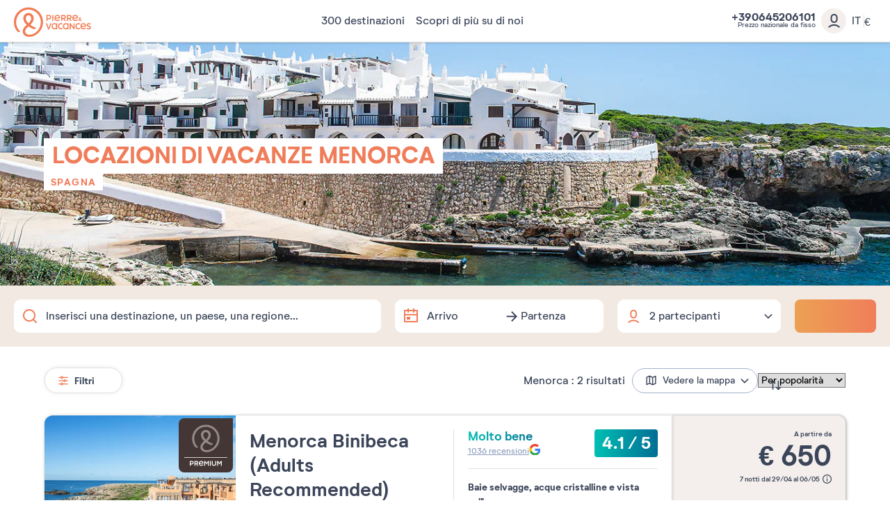

--- FILE ---
content_type: text/html; charset=UTF-8
request_url: https://www.pierreetvacances.com/it-it/de_vacanze-menorca
body_size: 26252
content:
<!DOCTYPE html><html lang="it"><head><meta charset="utf-8"><meta http-equiv="X-UA-Compatible" content="IE=edge,chrome=1"><meta name="viewport" content="width=device-width,initial-scale=1"><meta name="format-detection" content="telephone=no"><link rel="dns-prefetch" href="ssa.pierreetvacances.com/16.0.0 }}"><link rel="dns-prefetch" href="static.pierreetvacances.com/145.2.1 }}"><link rel="dns-prefetch" href="photo.pierreetvacances.com }}"><link rel="preconnect" href="https://ssa.pierreetvacances.com/16.0.0" crossorigin><link rel="preconnect" href="https://static.pierreetvacances.com/145.2.1" crossorigin><link rel="preconnect" href="https://photo.pierreetvacances.com" crossorigin><link rel="preload" href="https://ssa.pierreetvacances.com/16.0.0/assets/fonts/icons.woff2" as="font" type="font/woff2" crossorigin><link rel="preload" href="https://ssa.pierreetvacances.com/16.0.0/assets/fonts/NeutrifStudio-Regular.woff2" as="font" type="font/woff2" crossorigin><link rel="preload" href="https://ssa.pierreetvacances.com/16.0.0/assets/fonts/NeutrifStudio-Medium.woff2" as="font" type="font/woff2" crossorigin><link rel="preload" href="https://ssa.pierreetvacances.com/16.0.0/assets/fonts/NeutrifStudio-SemiBold.woff2" as="font" type="font/woff2" crossorigin><link rel="preload" href="https://ssa.pierreetvacances.com/16.0.0/assets/fonts/NeutrifStudio-Bold.woff2" as="font" type="font/woff2" crossorigin><link rel="icon" type="image/png" href="https://ssa.pierreetvacances.com/16.0.0/assets/favicon/32x32_favicon-PV.png"><link rel="apple-touch-icon-precomposed" sizes="72x72" href="https://ssa.pierreetvacances.com/16.0.0/assets/favicon/72x72_favicon-PV.png"><link rel="canonical" href="https://www.pierreetvacances.com/it-it/de_vacanze-menorca" /><title></title><meta name="robots" content="index,follow" /><link rel="stylesheet" type="text/css" href="https://ssa.pierreetvacances.com/16.0.0/assets/stylesheets/icons.css"><link rel="stylesheet" type="text/css" href="https://ssa.pierreetvacances.com/16.0.0/assets/stylesheets/common.css"><link rel="stylesheet" type="text/css" href="https://static.pierreetvacances.com/145.2.1/assets/stylesheets/common.css"><link rel="stylesheet" type="text/css" href="https://static.pierreetvacances.com/145.2.1/assets/stylesheets/searchEngine.css"><script> window.dataLayer = window.dataLayer || []; window.dataLayerQueue = window.dataLayerQueue || {}; window.dataLayerPageTemplate = 'PEV_DESTINATION'; /*utile pour le tracking 'click', doit toujours être disponible*/  window.dataLayerQueue.script2_1 = { event: 'page_view', page_language: 'it-it', page_shrturl: '/it-it/de_vacanze-menorca', page_name: undefined, page_tab: 'destination_tab_home_mot_cle_url', page_code: 'DESTINATION', page_template: window.dataLayerPageTemplate, page_type: 'DESTINATION', page_brand: 'transverse', partner_brand: undefined, main_brand: 'transverse', currency: 'EUR', uid: sessionStorage.getItem('emailMd5') != null && sessionStorage.getItem('connected') == 'true' ? sessionStorage.getItem('emailMd5') : null, emailHash: sessionStorage.getItem('emailHash') != null && sessionStorage.getItem('connected') == 'true' ? sessionStorage.getItem('emailHash') : null, brand_site: 'Pierre Vacances', collaboration_type: 'B2C',  }; </script><script> window.dataLayer = window.dataLayer || []; window.dataLayerQueue = window.dataLayerQueue || {};  window.dataLayerQueue.script2_1 = { ...window.dataLayerQueue.script2_1, user_connected : sessionStorage.getItem('connected') && sessionStorage.getItem('connected') === 'true'  ? true : false, co : 'Spagna', co_id : '', dest_type : undefined, de : 'Menorca', de_id : '445', ge : 'Baleari', ge_id : '40', zt : '', zt_id : ''  }; </script><!-- Google Tag Manager - CALL JS --><script> (function (w, d, s, l, i) { w[l] = w[l] || []; w[l].push({ 'gtm.start': new Date().getTime(), event: 'gtm.js' }); const f = d.getElementsByTagName(s)[0]; const j = d.createElement(s); const dl = l != 'dataLayer' ? `&l=${l}` : ''; j.async = true; j.src = '//www.pierreetvacances.com/metrics-it/l377hb15yn01e1m.js?awl=' + i.replace(/^GTM-/, '') + dl; f.parentNode.insertBefore(j, f); })(window, document, 'script', 'dataLayer', 'GTM-KX2BJW3V'); </script><!-- End Google Tag Manager - CALL JS --><link rel="stylesheet" type="text/css" href="https://static.pierreetvacances.com/145.2.1/assets/stylesheets/critical/critical-touristGuide.css"><link rel="preload" href="https://static.pierreetvacances.com/145.2.1/assets/stylesheets/touristGuide.css" as="style" onload="this.onload=null;this.rel='stylesheet'">
<script>(window.BOOMR_mq=window.BOOMR_mq||[]).push(["addVar",{"rua.upush":"false","rua.cpush":"false","rua.upre":"false","rua.cpre":"true","rua.uprl":"false","rua.cprl":"false","rua.cprf":"false","rua.trans":"SJ-1568d8e6-5f53-4143-a999-e66e8ae4b83b","rua.cook":"false","rua.ims":"false","rua.ufprl":"false","rua.cfprl":"false","rua.isuxp":"false","rua.texp":"norulematch","rua.ceh":"false","rua.ueh":"false","rua.ieh.st":"0"}]);</script>
                              <script>!function(e){var n="https://s.go-mpulse.net/boomerang/";if("False"=="True")e.BOOMR_config=e.BOOMR_config||{},e.BOOMR_config.PageParams=e.BOOMR_config.PageParams||{},e.BOOMR_config.PageParams.pci=!0,n="https://s2.go-mpulse.net/boomerang/";if(window.BOOMR_API_key="7NYXU-NN6N6-D7KVB-4GAD8-A4BB3",function(){function e(){if(!r){var e=document.createElement("script");e.id="boomr-scr-as",e.src=window.BOOMR.url,e.async=!0,o.appendChild(e),r=!0}}function t(e){r=!0;var n,t,a,i,d=document,O=window;if(window.BOOMR.snippetMethod=e?"if":"i",t=function(e,n){var t=d.createElement("script");t.id=n||"boomr-if-as",t.src=window.BOOMR.url,BOOMR_lstart=(new Date).getTime(),e=e||d.body,e.appendChild(t)},!window.addEventListener&&window.attachEvent&&navigator.userAgent.match(/MSIE [67]\./))return window.BOOMR.snippetMethod="s",void t(o,"boomr-async");a=document.createElement("IFRAME"),a.src="about:blank",a.title="",a.role="presentation",a.loading="eager",i=(a.frameElement||a).style,i.width=0,i.height=0,i.border=0,i.display="none",o.appendChild(a);try{O=a.contentWindow,d=O.document.open()}catch(_){n=document.domain,a.src="javascript:var d=document.open();d.domain='"+n+"';void 0;",O=a.contentWindow,d=O.document.open()}if(n)d._boomrl=function(){this.domain=n,t()},d.write("<bo"+"dy onload='document._boomrl();'>");else if(O._boomrl=function(){t()},O.addEventListener)O.addEventListener("load",O._boomrl,!1);else if(O.attachEvent)O.attachEvent("onload",O._boomrl);d.close()}function a(e){window.BOOMR_onload=e&&e.timeStamp||(new Date).getTime()}if(!window.BOOMR||!window.BOOMR.version&&!window.BOOMR.snippetExecuted){window.BOOMR=window.BOOMR||{},window.BOOMR.snippetStart=(new Date).getTime(),window.BOOMR.snippetExecuted=!0,window.BOOMR.snippetVersion=14,window.BOOMR.url=n+"7NYXU-NN6N6-D7KVB-4GAD8-A4BB3";var i=document.currentScript||document.getElementsByTagName("script")[0],o=i.parentNode,r=!1,d=document.createElement("link");if(d.relList&&"function"==typeof d.relList.supports&&d.relList.supports("preload")&&"as"in d)window.BOOMR.snippetMethod="p",d.href=window.BOOMR.url,d.rel="preload",d.as="script",d.addEventListener("load",e),d.addEventListener("error",function(){t(!0)}),setTimeout(function(){if(!r)t(!0)},3e3),BOOMR_lstart=(new Date).getTime(),o.appendChild(d);else t(!1);if(window.addEventListener)window.addEventListener("load",a,!1);else if(window.attachEvent)window.attachEvent("onload",a)}}(),"".length>0)if(e&&"performance"in e&&e.performance&&"function"==typeof e.performance.setResourceTimingBufferSize)e.performance.setResourceTimingBufferSize();!function(){if(BOOMR=e.BOOMR||{},BOOMR.plugins=BOOMR.plugins||{},!BOOMR.plugins.AK){var n="true"=="true"?1:0,t="",a="amhjedyxhzpic2lr2e4q-f-a8f6932b6-clientnsv4-s.akamaihd.net",i="false"=="true"?2:1,o={"ak.v":"39","ak.cp":"185234","ak.ai":parseInt("347143",10),"ak.ol":"0","ak.cr":8,"ak.ipv":4,"ak.proto":"h2","ak.rid":"b8e3e421","ak.r":47358,"ak.a2":n,"ak.m":"a","ak.n":"essl","ak.bpcip":"3.14.146.0","ak.cport":36646,"ak.gh":"23.208.24.240","ak.quicv":"","ak.tlsv":"tls1.3","ak.0rtt":"","ak.0rtt.ed":"","ak.csrc":"-","ak.acc":"","ak.t":"1769066809","ak.ak":"hOBiQwZUYzCg5VSAfCLimQ==N42+3eTpK63S18Xky9tEhoGsyBPECEOwd4lepctFlf0bJ0fkT+mcoSwAQIfCipgOKXCZ37Oxhe0MGHIgS/uX9nh88RGOLzeDB7fl5180mTtRztcp/RUrwVjVR07OAp9r/K1O0HnPxaXAWiWl/MVPx+/eNzd9CtwWBI4ZMbv6DD+5vp/P4fgJ6H34X/9RQozCrY4Kfa+bbXCa1/Oha3BSlfF+px6jco6uEtDji2+BptOqrSzHbpcVqJEceAEgrsounvDnn7rDyVbSNQMypvw8zBswQBmfSnZ+qGv318EHaAcF3b/zqkheOGbADXTb/iDTgfs1xSCw+ZdMgiZPlEQZH2xsln3K1KXBroUSkLVE+Hw9T5v4vwrRRX780bfeWxEwHsx0Dld1sQnFY+iiKSJm6v+yU3IgYscBSAYm8IPdhEY=","ak.pv":"149","ak.dpoabenc":"","ak.tf":i};if(""!==t)o["ak.ruds"]=t;var r={i:!1,av:function(n){var t="http.initiator";if(n&&(!n[t]||"spa_hard"===n[t]))o["ak.feo"]=void 0!==e.aFeoApplied?1:0,BOOMR.addVar(o)},rv:function(){var e=["ak.bpcip","ak.cport","ak.cr","ak.csrc","ak.gh","ak.ipv","ak.m","ak.n","ak.ol","ak.proto","ak.quicv","ak.tlsv","ak.0rtt","ak.0rtt.ed","ak.r","ak.acc","ak.t","ak.tf"];BOOMR.removeVar(e)}};BOOMR.plugins.AK={akVars:o,akDNSPreFetchDomain:a,init:function(){if(!r.i){var e=BOOMR.subscribe;e("before_beacon",r.av,null,null),e("onbeacon",r.rv,null,null),r.i=!0}return this},is_complete:function(){return!0}}}}()}(window);</script></head><body class="touristGuide hasHorizontalfilters hasSearch js-searchTouristGuide b2c-univers pev-univers criticals"><a class="link-skipNav u-Visible-desktop js-skipNav" href="#">skipNavLink</a><noscript><iframe src="//www.pierreetvacances.com/metrics-it/ns.html?id=GTM-KX2BJW3V" height="0" width="0" style="display:none;visibility:hidden"></iframe></noscript><header class="mainHeader js-mainHeader "><div class="mainHeader-container js-mainHeader-container"><div class="mainHeader-grid"><div class="mainHeader-burger"><button type="button" class="mainHeader-button mainHeader-button--burger js-mainHeader-burger"><i class="icon icon-close" aria-hidden="true"></i><i class="icon icon-burger" aria-hidden="true"></i></button></div><div class="mainHeader-logo"><a href="https://www.pierreetvacances.com/it-it" class="mainHeader-logoLink" title="Appartamenti vacanza"><svg class="mainHeader-logoPicture" xmlns="http://www.w3.org/2000/svg" viewBox="0 -10 673 270"><style>.st99{fill:#f27c54}</style><path class="st99" d="M127.2 0C57 0 0 57.1 0 127.2c0 28.5 10.3 57.1 25.7 75.8 5.6 6.5 11.7 10.3 17.8 10.3 4.2 0 8.9-1.9 12.6-6.1-22-15.9-36.5-47.7-36.5-80 0-59.9 48.2-108.5 107.6-108.5s107.6 48.6 107.6 108.5c0 58-47.2 108.5-99.1 108.5-22.3 0-37.5-12-37.5-29 0-14 8.4-25.7 29.1-42.9 12.6 9.1 25.9 16.1 37.1 20.4 17.3 6.5 25.7 2.3 28.5-9.4-15.3-4.2-33.8-13-50-24.4 16.9-15.7 29.8-33.9 29.8-56 0-26.7-19.8-46.3-45.5-46.3S82 67.7 82 94.4c0 21.4 12.8 41 29.7 56.7-25.9 22.3-35.1 38.5-35.1 56.9 0 26.8 24.2 45.8 57.5 45.8 55.2 0 119.7-51 119.7-126.7C253.9 57 197.3 0 127.2 0zm-23.7 95.4c0-16.8 9.6-27.1 23.7-27.1s24 10.3 24 27.1c0 15.8-10.3 29.5-24 42.4-14-13-23.7-27.9-23.7-42.4zM334.9 65h9.7v52.4h-9.7zM293.2 102.9h11.1c13.1 0 21.6-7.5 21.6-19.1 0-11.5-8.4-18.9-21.6-18.9h-20.9v52.4h9.7l.1-14.4zm0-28.9h10.7c7.5 0 12.2 3.7 12.2 9.8s-4.7 10-12.2 10h-10.7V74zM421.8 99.7h8.6c3.7 5.9 8.3 11.8 13.7 17.6h10.4c-5-6.4-9.5-12.7-13.4-18.8 7.6-2.4 12.2-8.2 12.2-16.1 0-10.7-8.1-17.4-20.6-17.4h-20.5v52.4h9.7V99.7h-.1zm0-25.7h10.4c6.9 0 11.3 3.2 11.3 8.4s-4.3 8.5-11.3 8.5h-10.4V74zM504.8 117.3c-5-6.4-9.5-12.7-13.4-18.8 7.6-2.4 12.2-8.2 12.2-16.1 0-10.7-8.1-17.4-20.6-17.4h-20.6v52.4h9.7V99.7h8.6c3.7 5.9 8.3 11.8 13.7 17.6h10.4zm-22.3-26.4h-10.4V74.1h10.4c6.9 0 11.3 3.2 11.3 8.4-.1 5.1-4.4 8.4-11.3 8.4zM574.2 117.7c3.3 0 6.2-1.2 8.5-3.3 1.7 1.3 3.1 2.4 4 2.9h6c-.8-.7-3.8-3.1-7.3-6.2.8-1.3 1.5-2.8 2-4.4.8-2.4.8-5.5-2.8-5.8-.4 2.9-1.3 5.3-2.4 7.2-2.1-2.1-4.2-4.3-5.9-6.5 3.6-2.1 7.2-4.3 7.2-8.7 0-4.2-3.3-7.3-8.1-7.3-5.1 0-8.4 3.7-8.4 7.8 0 2.2.9 4.6 2.4 7.1-3 1.9-5.7 4.4-5.7 8.5.2 5.5 5.1 8.7 10.5 8.7zm1.4-27.6c1.8 0 3 1.2 3 3 0 2.2-2.1 3.5-4.7 5-1-1.7-1.6-3.3-1.6-4.7 0-1.9 1.3-3.3 3.3-3.3zm-3.4 14.1c2.1 2.6 4.7 5.1 7.1 7.3-1.4 1-3 1.6-4.6 1.6-2.9 0-5.1-1.7-5.1-4.3 0-2 1-3.3 2.6-4.6zM401.2 106.9l-6.7-5.5c-3.8 5.1-9 7.8-14.8 7.8-8.3 0-14.1-4.6-16-12.4 13.7.4 26.9-1.4 40-5.6V90c0-15.5-10.2-26-24.7-26-15.4 0-25.8 11.8-25.8 27.1 0 16 11.4 27.2 26.5 27.2 9.3 0 17.5-4.5 21.5-11.4zm-22.1-33.8c7.4 0 12.5 4.2 14.3 11.7-7.9 2.5-16.4 3.7-30.1 4.2.8-9.7 6.7-15.9 15.8-15.9zM556.9 106.9l-6.7-5.5c-3.8 5.1-9 7.8-14.8 7.8-8.3 0-14.1-4.6-16-12.4 13.7.4 26.9-1.4 40-5.6V90c0-15.5-10.2-26-24.7-26-15.4 0-25.8 11.8-25.8 27.1 0 16 11.4 27.2 26.5 27.2 9.2 0 17.5-4.5 21.5-11.4zm-22.2-33.8c7.4 0 12.5 4.2 14.3 11.7-7.9 2.5-16.4 3.7-30.1 4.2.8-9.7 6.8-15.9 15.8-15.9zM410.9 180.8c-9.7 0-16.9-7.6-16.9-18.1 0-10.4 7.3-18.1 16.9-18.1 4 0 7.5 1.3 10.4 3.7l4.7-7.6c-4.7-3.4-9.9-5.1-15.7-5.1-15.1 0-26.2 11.5-26.2 27.2 0 15.6 11.1 27.2 26.2 27.2 6.4 0 12.1-2 16.6-5.9l-4.9-7.6c-3 2.8-6.8 4.3-11.1 4.3zM563.2 180.8c-9.7 0-16.9-7.6-16.9-18.1 0-10.4 7.3-18.1 16.9-18.1 4 0 7.5 1.3 10.4 3.7l4.7-7.6c-4.7-3.4-9.9-5.1-15.7-5.1-15.1 0-26.2 11.5-26.2 27.2 0 15.6 11.1 27.2 26.2 27.2 6.4 0 12.1-2 16.6-5.9l-4.9-7.6c-3 2.8-6.8 4.3-11.1 4.3zM368.8 140.8c-4.7-3.6-9.2-5.2-14.8-5.2-15 0-26.1 11.5-26.1 27.2S339.1 190 354 190c5.2 0 9.5-1.4 13.9-4.5l.9 3.6h7.9v-52.4h-5l-2.9 4.1zm-1.7 34.3c-3.2 3.7-7.5 5.7-12.5 5.7-9.7 0-16.8-7.6-16.8-18.1 0-10.4 7.2-18.1 16.8-18.1 5 0 9.4 2.1 12.5 5.8v24.7zM468.3 140.8c-4.7-3.6-9.2-5.2-14.8-5.2-15 0-26.1 11.5-26.1 27.2s11.2 27.2 26.1 27.2c5.2 0 9.5-1.4 13.9-4.5l.9 3.6h7.9v-52.4h-5l-2.9 4.1zm-1.7 34.3c-3.2 3.7-7.5 5.7-12.5 5.7-9.7 0-16.8-7.6-16.8-18.1 0-10.4 7.2-18.1 16.8-18.1 5 0 9.4 2.1 12.5 5.8v24.7zM303.4 177.5l-13.8-41h-11l19.1 52.4h10.9l19.1-52.4h-10.6zM605.5 135.6c-15.4 0-25.8 11.8-25.8 27.1 0 16 11.4 27.2 26.5 27.2 9.2 0 17.4-4.5 21.5-11.4L621 173c-3.8 5.1-9 7.8-14.8 7.8-8.3 0-14.1-4.6-16-12.4 13.7.4 26.9-1.4 40-5.6v-1.2c0-15.5-10.2-26-24.7-26zm-15.8 25c.8-9.7 6.7-15.9 15.8-15.9 7.4 0 12.5 4.2 14.3 11.7-7.9 2.5-16.4 3.7-30.1 4.2zM644.5 150.2c0-2.7 2.6-5.5 9.4-5.5 3.7 0 8.4.9 12.9 4l3.8-8c-4.3-3-10.6-5.1-17-5.1-10.7 0-18.9 5.8-18.9 15.2 0 17.4 27.6 15 27.6 24.2 0 3.1-3.1 5.8-9.7 5.8-4.2 0-9.7-1.1-14.9-5.1l-3.8 8c4.7 3.7 11.7 6.3 19 6.3 11.4 0 19.3-6.3 19.3-15.4 0-17.3-27.7-15.7-27.7-24.4zM519.5 171.1L493 136.5h-7.2v52.4h9.6v-34.5l26.5 34.5h7.1v-52.4h-9.5z"/></svg></a></div><div class="mainHeader-navigation js-mainHeader-navigation"><div class="mainHeader-header"><div class="mainHeader-navigation--logo"><svg class="mainHeader-logoPicture" xmlns="http://www.w3.org/2000/svg" viewBox="0 -10 673 270"><style>.st99{fill:#f27c54}</style><path class="st99" d="M127.2 0C57 0 0 57.1 0 127.2c0 28.5 10.3 57.1 25.7 75.8 5.6 6.5 11.7 10.3 17.8 10.3 4.2 0 8.9-1.9 12.6-6.1-22-15.9-36.5-47.7-36.5-80 0-59.9 48.2-108.5 107.6-108.5s107.6 48.6 107.6 108.5c0 58-47.2 108.5-99.1 108.5-22.3 0-37.5-12-37.5-29 0-14 8.4-25.7 29.1-42.9 12.6 9.1 25.9 16.1 37.1 20.4 17.3 6.5 25.7 2.3 28.5-9.4-15.3-4.2-33.8-13-50-24.4 16.9-15.7 29.8-33.9 29.8-56 0-26.7-19.8-46.3-45.5-46.3S82 67.7 82 94.4c0 21.4 12.8 41 29.7 56.7-25.9 22.3-35.1 38.5-35.1 56.9 0 26.8 24.2 45.8 57.5 45.8 55.2 0 119.7-51 119.7-126.7C253.9 57 197.3 0 127.2 0zm-23.7 95.4c0-16.8 9.6-27.1 23.7-27.1s24 10.3 24 27.1c0 15.8-10.3 29.5-24 42.4-14-13-23.7-27.9-23.7-42.4zM334.9 65h9.7v52.4h-9.7zM293.2 102.9h11.1c13.1 0 21.6-7.5 21.6-19.1 0-11.5-8.4-18.9-21.6-18.9h-20.9v52.4h9.7l.1-14.4zm0-28.9h10.7c7.5 0 12.2 3.7 12.2 9.8s-4.7 10-12.2 10h-10.7V74zM421.8 99.7h8.6c3.7 5.9 8.3 11.8 13.7 17.6h10.4c-5-6.4-9.5-12.7-13.4-18.8 7.6-2.4 12.2-8.2 12.2-16.1 0-10.7-8.1-17.4-20.6-17.4h-20.5v52.4h9.7V99.7h-.1zm0-25.7h10.4c6.9 0 11.3 3.2 11.3 8.4s-4.3 8.5-11.3 8.5h-10.4V74zM504.8 117.3c-5-6.4-9.5-12.7-13.4-18.8 7.6-2.4 12.2-8.2 12.2-16.1 0-10.7-8.1-17.4-20.6-17.4h-20.6v52.4h9.7V99.7h8.6c3.7 5.9 8.3 11.8 13.7 17.6h10.4zm-22.3-26.4h-10.4V74.1h10.4c6.9 0 11.3 3.2 11.3 8.4-.1 5.1-4.4 8.4-11.3 8.4zM574.2 117.7c3.3 0 6.2-1.2 8.5-3.3 1.7 1.3 3.1 2.4 4 2.9h6c-.8-.7-3.8-3.1-7.3-6.2.8-1.3 1.5-2.8 2-4.4.8-2.4.8-5.5-2.8-5.8-.4 2.9-1.3 5.3-2.4 7.2-2.1-2.1-4.2-4.3-5.9-6.5 3.6-2.1 7.2-4.3 7.2-8.7 0-4.2-3.3-7.3-8.1-7.3-5.1 0-8.4 3.7-8.4 7.8 0 2.2.9 4.6 2.4 7.1-3 1.9-5.7 4.4-5.7 8.5.2 5.5 5.1 8.7 10.5 8.7zm1.4-27.6c1.8 0 3 1.2 3 3 0 2.2-2.1 3.5-4.7 5-1-1.7-1.6-3.3-1.6-4.7 0-1.9 1.3-3.3 3.3-3.3zm-3.4 14.1c2.1 2.6 4.7 5.1 7.1 7.3-1.4 1-3 1.6-4.6 1.6-2.9 0-5.1-1.7-5.1-4.3 0-2 1-3.3 2.6-4.6zM401.2 106.9l-6.7-5.5c-3.8 5.1-9 7.8-14.8 7.8-8.3 0-14.1-4.6-16-12.4 13.7.4 26.9-1.4 40-5.6V90c0-15.5-10.2-26-24.7-26-15.4 0-25.8 11.8-25.8 27.1 0 16 11.4 27.2 26.5 27.2 9.3 0 17.5-4.5 21.5-11.4zm-22.1-33.8c7.4 0 12.5 4.2 14.3 11.7-7.9 2.5-16.4 3.7-30.1 4.2.8-9.7 6.7-15.9 15.8-15.9zM556.9 106.9l-6.7-5.5c-3.8 5.1-9 7.8-14.8 7.8-8.3 0-14.1-4.6-16-12.4 13.7.4 26.9-1.4 40-5.6V90c0-15.5-10.2-26-24.7-26-15.4 0-25.8 11.8-25.8 27.1 0 16 11.4 27.2 26.5 27.2 9.2 0 17.5-4.5 21.5-11.4zm-22.2-33.8c7.4 0 12.5 4.2 14.3 11.7-7.9 2.5-16.4 3.7-30.1 4.2.8-9.7 6.8-15.9 15.8-15.9zM410.9 180.8c-9.7 0-16.9-7.6-16.9-18.1 0-10.4 7.3-18.1 16.9-18.1 4 0 7.5 1.3 10.4 3.7l4.7-7.6c-4.7-3.4-9.9-5.1-15.7-5.1-15.1 0-26.2 11.5-26.2 27.2 0 15.6 11.1 27.2 26.2 27.2 6.4 0 12.1-2 16.6-5.9l-4.9-7.6c-3 2.8-6.8 4.3-11.1 4.3zM563.2 180.8c-9.7 0-16.9-7.6-16.9-18.1 0-10.4 7.3-18.1 16.9-18.1 4 0 7.5 1.3 10.4 3.7l4.7-7.6c-4.7-3.4-9.9-5.1-15.7-5.1-15.1 0-26.2 11.5-26.2 27.2 0 15.6 11.1 27.2 26.2 27.2 6.4 0 12.1-2 16.6-5.9l-4.9-7.6c-3 2.8-6.8 4.3-11.1 4.3zM368.8 140.8c-4.7-3.6-9.2-5.2-14.8-5.2-15 0-26.1 11.5-26.1 27.2S339.1 190 354 190c5.2 0 9.5-1.4 13.9-4.5l.9 3.6h7.9v-52.4h-5l-2.9 4.1zm-1.7 34.3c-3.2 3.7-7.5 5.7-12.5 5.7-9.7 0-16.8-7.6-16.8-18.1 0-10.4 7.2-18.1 16.8-18.1 5 0 9.4 2.1 12.5 5.8v24.7zM468.3 140.8c-4.7-3.6-9.2-5.2-14.8-5.2-15 0-26.1 11.5-26.1 27.2s11.2 27.2 26.1 27.2c5.2 0 9.5-1.4 13.9-4.5l.9 3.6h7.9v-52.4h-5l-2.9 4.1zm-1.7 34.3c-3.2 3.7-7.5 5.7-12.5 5.7-9.7 0-16.8-7.6-16.8-18.1 0-10.4 7.2-18.1 16.8-18.1 5 0 9.4 2.1 12.5 5.8v24.7zM303.4 177.5l-13.8-41h-11l19.1 52.4h10.9l19.1-52.4h-10.6zM605.5 135.6c-15.4 0-25.8 11.8-25.8 27.1 0 16 11.4 27.2 26.5 27.2 9.2 0 17.4-4.5 21.5-11.4L621 173c-3.8 5.1-9 7.8-14.8 7.8-8.3 0-14.1-4.6-16-12.4 13.7.4 26.9-1.4 40-5.6v-1.2c0-15.5-10.2-26-24.7-26zm-15.8 25c.8-9.7 6.7-15.9 15.8-15.9 7.4 0 12.5 4.2 14.3 11.7-7.9 2.5-16.4 3.7-30.1 4.2zM644.5 150.2c0-2.7 2.6-5.5 9.4-5.5 3.7 0 8.4.9 12.9 4l3.8-8c-4.3-3-10.6-5.1-17-5.1-10.7 0-18.9 5.8-18.9 15.2 0 17.4 27.6 15 27.6 24.2 0 3.1-3.1 5.8-9.7 5.8-4.2 0-9.7-1.1-14.9-5.1l-3.8 8c4.7 3.7 11.7 6.3 19 6.3 11.4 0 19.3-6.3 19.3-15.4 0-17.3-27.7-15.7-27.7-24.4zM519.5 171.1L493 136.5h-7.2v52.4h9.6v-34.5l26.5 34.5h7.1v-52.4h-9.5z"/></svg></div><div class="mainHeader-navigation--close js-mainHeader-navigation--close"><i class="icon icon-close" aria-hidden="true"></i></div></div><nav class="mainHeader-navList js-Navigation"><div class="mainHeader-button mainHeader-button--nav js-Navigation-link js-Tracking--link" data-layer="DESTINATIONS300"  data-tracking='{"c":"nav_bar","a":"main","l":"300 destinazioni"}'><span class="mainHeader-navLabel">300 destinazioni</span><span class="mainHeader-navIcon"><i class="icon icon-v2" aria-hidden="true"></i></span></div><a href="https://www.pierreetvacances.com/it-it/noi-sappiamo-noi_ms" target="_self" class="mainHeader-button mainHeader-button--nav js-Tracking--link" data-layer="TAB_5"  data-tracking='{"li":"1","c":"nav_bar","a":"main","l":"Scopri di pi\u00f9 su di noi"}'><span class="mainHeader-navLabel">Scopri di più su di noi</span></a></nav><div class="mainHeader-navList mainHeader-navList--mobile"><button type="button" class="mainHeader-button mainHeader-button--nav mainHeader-button--Language js-Navigation-link" data-layer="MARKET"><span class="mainHeader-navLabel">Modificare la lingua/valuta</span><span class="mainHeader-market"><span class="mainHeader-marketLanguage">IT</span><span class="mainHeader-marketCurrency js-mainHeader-Currency">&euro;</span><span class="mainHeader-navIcon"><i class="icon icon-v2" aria-hidden="true"></i></span></span></button><a href="tel:+390645206101" class="u-Hidden-mobile mainHeader-button mainHeader-button--nav"><span class="mainHeader-call">390645206101</span><span class="mainHeader-navIcon"><i class="icon icon-telephone" aria-hidden="true"></i></span></a><a href="https://www.pierreetvacances.com/it-it/contatti_ms" target="_self" class="mainHeader-button mainHeader-button--nav mainHeader-button--contact"><span class="mainHeader-navIcon"><i class="icon icon-question" aria-hidden="true"></i></span><span class="mainHeader-navLabel">CONTATTI</span></a></div></div><div class="mainHeader-cmds js-mainHeader-cmds"><button class="mainHeader-button mainHeader-button--search js-mainSearchForm-openSearchLayer"><i class="icon icon-search" aria-hidden="true"></i></button><button type="button" class="mainHeader-button mainHeader-button--callMobile js-Navigation-callMobile js-Navigation-link" data-layer="CALL"><i class="icon icon-close" aria-hidden="true"></i><i class="icon icon-telephone" aria-hidden="true"></i></button><button type="button" class="mainHeader-button mainHeader-button--accountMobile js-Navigation-accountMobile js-Navigation-link" data-layer="ACCOUNT"><i class="icon icon-close" aria-hidden="true"></i><i class="icon icon-user" aria-hidden="true"></i></button><button type="button" class="mainHeader-button mainHeader-button--call js-Navigation-link" data-layer="CONTACT"><span class="mainHeader-call"><span class="mainHeader-callPhone">+390645206101</span><span class="mainHeader-callPrice">Prezzo nazionale da fisso</span></span></button><button type="button" class="mainHeader-button mainHeader-button--account js-Navigation-link js-Navigation-account" data-layer="ACCOUNT"><i class="icon icon-user" aria-hidden="true"></i></button><button type="button" class="mainHeader-button mainHeader-button--market js-Navigation-link" data-layer="MARKET"><span class="mainHeader-market"><span class="mainHeader-marketLanguage">IT</span><span class="mainHeader-marketCurrency js-mainHeader-Currency">&euro;</span></span></button></div></div><div class="mainHeader-overlay"></div></div><div class="headerLayer js-headerLayer"><div class="headerLayer-header"><button type="button" class="headerLayer-button headerLayer-buttonBack js-headerLayer-close"><i class="icon icon-arrowRight-v2" aria-hidden="true"></i></button><div class="mainHeader-navigation--logo"><svg class="mainHeader-logoPicture" xmlns="http://www.w3.org/2000/svg" viewBox="0 -10 673 270"><style>.st99{fill:#f27c54}</style><path class="st99" d="M127.2 0C57 0 0 57.1 0 127.2c0 28.5 10.3 57.1 25.7 75.8 5.6 6.5 11.7 10.3 17.8 10.3 4.2 0 8.9-1.9 12.6-6.1-22-15.9-36.5-47.7-36.5-80 0-59.9 48.2-108.5 107.6-108.5s107.6 48.6 107.6 108.5c0 58-47.2 108.5-99.1 108.5-22.3 0-37.5-12-37.5-29 0-14 8.4-25.7 29.1-42.9 12.6 9.1 25.9 16.1 37.1 20.4 17.3 6.5 25.7 2.3 28.5-9.4-15.3-4.2-33.8-13-50-24.4 16.9-15.7 29.8-33.9 29.8-56 0-26.7-19.8-46.3-45.5-46.3S82 67.7 82 94.4c0 21.4 12.8 41 29.7 56.7-25.9 22.3-35.1 38.5-35.1 56.9 0 26.8 24.2 45.8 57.5 45.8 55.2 0 119.7-51 119.7-126.7C253.9 57 197.3 0 127.2 0zm-23.7 95.4c0-16.8 9.6-27.1 23.7-27.1s24 10.3 24 27.1c0 15.8-10.3 29.5-24 42.4-14-13-23.7-27.9-23.7-42.4zM334.9 65h9.7v52.4h-9.7zM293.2 102.9h11.1c13.1 0 21.6-7.5 21.6-19.1 0-11.5-8.4-18.9-21.6-18.9h-20.9v52.4h9.7l.1-14.4zm0-28.9h10.7c7.5 0 12.2 3.7 12.2 9.8s-4.7 10-12.2 10h-10.7V74zM421.8 99.7h8.6c3.7 5.9 8.3 11.8 13.7 17.6h10.4c-5-6.4-9.5-12.7-13.4-18.8 7.6-2.4 12.2-8.2 12.2-16.1 0-10.7-8.1-17.4-20.6-17.4h-20.5v52.4h9.7V99.7h-.1zm0-25.7h10.4c6.9 0 11.3 3.2 11.3 8.4s-4.3 8.5-11.3 8.5h-10.4V74zM504.8 117.3c-5-6.4-9.5-12.7-13.4-18.8 7.6-2.4 12.2-8.2 12.2-16.1 0-10.7-8.1-17.4-20.6-17.4h-20.6v52.4h9.7V99.7h8.6c3.7 5.9 8.3 11.8 13.7 17.6h10.4zm-22.3-26.4h-10.4V74.1h10.4c6.9 0 11.3 3.2 11.3 8.4-.1 5.1-4.4 8.4-11.3 8.4zM574.2 117.7c3.3 0 6.2-1.2 8.5-3.3 1.7 1.3 3.1 2.4 4 2.9h6c-.8-.7-3.8-3.1-7.3-6.2.8-1.3 1.5-2.8 2-4.4.8-2.4.8-5.5-2.8-5.8-.4 2.9-1.3 5.3-2.4 7.2-2.1-2.1-4.2-4.3-5.9-6.5 3.6-2.1 7.2-4.3 7.2-8.7 0-4.2-3.3-7.3-8.1-7.3-5.1 0-8.4 3.7-8.4 7.8 0 2.2.9 4.6 2.4 7.1-3 1.9-5.7 4.4-5.7 8.5.2 5.5 5.1 8.7 10.5 8.7zm1.4-27.6c1.8 0 3 1.2 3 3 0 2.2-2.1 3.5-4.7 5-1-1.7-1.6-3.3-1.6-4.7 0-1.9 1.3-3.3 3.3-3.3zm-3.4 14.1c2.1 2.6 4.7 5.1 7.1 7.3-1.4 1-3 1.6-4.6 1.6-2.9 0-5.1-1.7-5.1-4.3 0-2 1-3.3 2.6-4.6zM401.2 106.9l-6.7-5.5c-3.8 5.1-9 7.8-14.8 7.8-8.3 0-14.1-4.6-16-12.4 13.7.4 26.9-1.4 40-5.6V90c0-15.5-10.2-26-24.7-26-15.4 0-25.8 11.8-25.8 27.1 0 16 11.4 27.2 26.5 27.2 9.3 0 17.5-4.5 21.5-11.4zm-22.1-33.8c7.4 0 12.5 4.2 14.3 11.7-7.9 2.5-16.4 3.7-30.1 4.2.8-9.7 6.7-15.9 15.8-15.9zM556.9 106.9l-6.7-5.5c-3.8 5.1-9 7.8-14.8 7.8-8.3 0-14.1-4.6-16-12.4 13.7.4 26.9-1.4 40-5.6V90c0-15.5-10.2-26-24.7-26-15.4 0-25.8 11.8-25.8 27.1 0 16 11.4 27.2 26.5 27.2 9.2 0 17.5-4.5 21.5-11.4zm-22.2-33.8c7.4 0 12.5 4.2 14.3 11.7-7.9 2.5-16.4 3.7-30.1 4.2.8-9.7 6.8-15.9 15.8-15.9zM410.9 180.8c-9.7 0-16.9-7.6-16.9-18.1 0-10.4 7.3-18.1 16.9-18.1 4 0 7.5 1.3 10.4 3.7l4.7-7.6c-4.7-3.4-9.9-5.1-15.7-5.1-15.1 0-26.2 11.5-26.2 27.2 0 15.6 11.1 27.2 26.2 27.2 6.4 0 12.1-2 16.6-5.9l-4.9-7.6c-3 2.8-6.8 4.3-11.1 4.3zM563.2 180.8c-9.7 0-16.9-7.6-16.9-18.1 0-10.4 7.3-18.1 16.9-18.1 4 0 7.5 1.3 10.4 3.7l4.7-7.6c-4.7-3.4-9.9-5.1-15.7-5.1-15.1 0-26.2 11.5-26.2 27.2 0 15.6 11.1 27.2 26.2 27.2 6.4 0 12.1-2 16.6-5.9l-4.9-7.6c-3 2.8-6.8 4.3-11.1 4.3zM368.8 140.8c-4.7-3.6-9.2-5.2-14.8-5.2-15 0-26.1 11.5-26.1 27.2S339.1 190 354 190c5.2 0 9.5-1.4 13.9-4.5l.9 3.6h7.9v-52.4h-5l-2.9 4.1zm-1.7 34.3c-3.2 3.7-7.5 5.7-12.5 5.7-9.7 0-16.8-7.6-16.8-18.1 0-10.4 7.2-18.1 16.8-18.1 5 0 9.4 2.1 12.5 5.8v24.7zM468.3 140.8c-4.7-3.6-9.2-5.2-14.8-5.2-15 0-26.1 11.5-26.1 27.2s11.2 27.2 26.1 27.2c5.2 0 9.5-1.4 13.9-4.5l.9 3.6h7.9v-52.4h-5l-2.9 4.1zm-1.7 34.3c-3.2 3.7-7.5 5.7-12.5 5.7-9.7 0-16.8-7.6-16.8-18.1 0-10.4 7.2-18.1 16.8-18.1 5 0 9.4 2.1 12.5 5.8v24.7zM303.4 177.5l-13.8-41h-11l19.1 52.4h10.9l19.1-52.4h-10.6zM605.5 135.6c-15.4 0-25.8 11.8-25.8 27.1 0 16 11.4 27.2 26.5 27.2 9.2 0 17.4-4.5 21.5-11.4L621 173c-3.8 5.1-9 7.8-14.8 7.8-8.3 0-14.1-4.6-16-12.4 13.7.4 26.9-1.4 40-5.6v-1.2c0-15.5-10.2-26-24.7-26zm-15.8 25c.8-9.7 6.7-15.9 15.8-15.9 7.4 0 12.5 4.2 14.3 11.7-7.9 2.5-16.4 3.7-30.1 4.2zM644.5 150.2c0-2.7 2.6-5.5 9.4-5.5 3.7 0 8.4.9 12.9 4l3.8-8c-4.3-3-10.6-5.1-17-5.1-10.7 0-18.9 5.8-18.9 15.2 0 17.4 27.6 15 27.6 24.2 0 3.1-3.1 5.8-9.7 5.8-4.2 0-9.7-1.1-14.9-5.1l-3.8 8c4.7 3.7 11.7 6.3 19 6.3 11.4 0 19.3-6.3 19.3-15.4 0-17.3-27.7-15.7-27.7-24.4zM519.5 171.1L493 136.5h-7.2v52.4h9.6v-34.5l26.5 34.5h7.1v-52.4h-9.5z"/></svg></div><div class="mainHeader-navigation--close js-headerLayer-close"><i class="icon icon-close" aria-hidden="true"></i></div></div><div class="headerLayer-wrapper"><div class="headerLayer-button headerLayer-buttonClose js-headerLayer-close"><i class="icon icon-clear" aria-hidden="true"></i></div><div class="headerLayer-container js-headerLayer-container"><div class="headerLayer-layer layerMenu js-headerLayer-layer" data-layer="DESTINATIONS300"><div class="layerMenu layerMenu-destinationsMenu"><div class="layerMenu-titleReminder">Onze bestemmingen :</div><div class="layerMenu-destinationsBlock u-Hidden-mobile u-Hidden-tablet"><div class="layerMenu-destinations"><div class="layerMenu-withTabs layerMenu-destination layerMenu-destination--6cols layerMenu-withTabs--active" data-tab="tabDefault"><div class="layerMenu-item layerMenu-item--list"><div class="layerMenu-itemContent layerMenu-itemContent--hasHover"><a title="Mare in Francia" href="https://www.pierreetvacances.com/it-it/casa-vacanze-mare_ms" target="_self" class="layerMenu-itemLinkInformations"><div class="layerMenu-itemPictureHolder"><div class="layerMenu-itemPictureContainer"><picture><source data-srcset="https://photo.pierreetvacances.com/header/298x120/fr/298x120_PVG103899-1.jpg" media="(min-width: 768px)" ><img class="lazy layerMenu-itemPicture" data-src="https://photo.pierreetvacances.com/header/298x120/fr/298x120_PVG103899-1.jpg" alt=""></picture></div></div><div class="layerMenu-itemTitle"><span class="layerMenu-itemLabel">Mare in Francia</span><span class="layerMenu-itemSubLabel"></span></div></a><div class="layerMenu-itemDescription"><ul class="layerMenu-itemList"><li class="layerMenu-itemListItem"><a href="https://www.pierreetvacances.com/it-it/ge_vacanze-mediterraneo-costa-azzurra" title="Mediterraneo" target="_self" class="layerMenu-itemListLink js-NavigationItem-linkButton">Mediterraneo</a></li><li class="layerMenu-itemListItem"><a href="https://www.pierreetvacances.com/it-it/ge_vacanze-normandia" title="Normandia" target="_self" class="layerMenu-itemListLink js-NavigationItem-linkButton">Normandia</a></li><li class="layerMenu-itemListItem"><a href="https://www.pierreetvacances.com/it-it/ge_vacanze-bretagna" title="Bretagna" target="_self" class="layerMenu-itemListLink js-NavigationItem-linkButton">Bretagna</a></li><li class="layerMenu-itemListItem"><a href="https://www.pierreetvacances.com/it-it/ge_vacanze-nord-picardia" title="Piccardia settentrionale" target="_self" class="layerMenu-itemListLink js-NavigationItem-linkButton">Piccardia settentrionale</a></li><li class="layerMenu-itemListItem"><a href="https://www.pierreetvacances.com/it-it/ge_vacanze-sud-ovest" title="Sud-ovest" target="_self" class="layerMenu-itemListLink js-NavigationItem-linkButton">Sud-ovest</a></li><li class="layerMenu-itemListItem"><a href="" title="Sud della Francia" target="_self" class="layerMenu-itemListLink js-NavigationItem-linkButton">Sud della Francia</a></li><li class="layerMenu-itemListItem"><a href="https://www.pierreetvacances.com/it-it/de_vacanze-la-rochelle" title="La Rochelle" target="_self" class="layerMenu-itemListLink js-NavigationItem-linkButton">La Rochelle</a></li><li class="layerMenu-itemListItem"><a href="https://www.pierreetvacances.com/it-it/zt_vacanze-landes" title="Landes" target="_self" class="layerMenu-itemListLink js-NavigationItem-linkButton">Landes</a></li></ul><a  href="https://www.pierreetvacances.com/it-it/casa-vacanze-mare_ms" title="Tutte le destinazioni" target="_self" class="layerMenu-itemListLink layerMenu-itemListLink--highlight js-NavigationItem-linkButton"><span>Tutte le destinazioni</span><span class="layerMenu-itemIcon"><i class="icon icon-v2" aria-hidden="true"></i></span></a></div></div></div><div class="layerMenu-item layerMenu-item--list"><div class="layerMenu-itemContent layerMenu-itemContent--hasHover"><a title="Isole e sole altrove" href="/it-it/search?tipo-destino=mare&amp;durationenddate=7" target="_self" class="layerMenu-itemLinkInformations"><div class="layerMenu-itemPictureHolder"><div class="layerMenu-itemPictureContainer"><picture><source data-srcset="https://photo.pierreetvacances.com/header/298x120/fr/298x120_KRA080726.jpg" media="(min-width: 768px)" ><img class="lazy layerMenu-itemPicture" data-src="https://photo.pierreetvacances.com/header/298x120/fr/298x120_KRA080726.jpg" alt=""></picture></div></div><div class="layerMenu-itemTitle"><span class="layerMenu-itemLabel">Isole e sole altrove</span><span class="layerMenu-itemSubLabel"></span></div></a><div class="layerMenu-itemDescription"><ul class="layerMenu-itemList"><li class="layerMenu-itemListItem"><a href="https://www.pierreetvacances.com/it-it/ge_vacanze-corsica" title="Corsica" target="_self" class="layerMenu-itemListLink js-NavigationItem-linkButton">Corsica</a></li><li class="layerMenu-itemListItem"><a href="https://www.pierreetvacances.com/it-it/co_vacanze-spagna" title="Spagna" target="_self" class="layerMenu-itemListLink js-NavigationItem-linkButton">Spagna</a></li><li class="layerMenu-itemListItem"><a href="https://www.pierreetvacances.com/it-it/co_vacanze-portogallo" title="Portogallo" target="_self" class="layerMenu-itemListLink js-NavigationItem-linkButton">Portogallo</a></li><li class="layerMenu-itemListItem"><a href="https://www.pierreetvacances.com/it-it/ge_vacanze-sardegna" title="Sardegna" target="_self" class="layerMenu-itemListLink js-NavigationItem-linkButton">Sardegna</a></li><li class="layerMenu-itemListItem"><a href="https://www.pierreetvacances.com/it-it/co_vacanze-grecia" title="Grecia" target="_self" class="layerMenu-itemListLink js-NavigationItem-linkButton">Grecia</a></li><li class="layerMenu-itemListItem"><a href="" title="Mauritius" target="_self" class="layerMenu-itemListLink js-NavigationItem-linkButton">Mauritius</a></li><li class="layerMenu-itemListItem"><a href="" title="Croazia" target="_self" class="layerMenu-itemListLink js-NavigationItem-linkButton">Croazia</a></li></ul><a  href="" title="Tutte le destinazioni" target="_self" class="layerMenu-itemListLink layerMenu-itemListLink--highlight js-NavigationItem-linkButton"><span>Tutte le destinazioni</span><span class="layerMenu-itemIcon"><i class="icon icon-v2" aria-hidden="true"></i></span></a></div></div></div><div class="layerMenu-item layerMenu-item--list"><div class="layerMenu-itemContent layerMenu-itemContent--hasHover"><a title="Montagna" href="https://www.pierreetvacances.com/it-it/ge_vacanze-alpi" target="_self" class="layerMenu-itemLinkInformations"><div class="layerMenu-itemPictureHolder"><div class="layerMenu-itemPictureContainer"><picture><source data-srcset="https://photo.pierreetvacances.com/header/298x120/fr/298x120_FWL021853.jpg" media="(min-width: 768px)" ><img class="lazy layerMenu-itemPicture" data-src="https://photo.pierreetvacances.com/header/298x120/fr/298x120_FWL021853.jpg" alt=""></picture></div></div><div class="layerMenu-itemTitle"><span class="layerMenu-itemLabel">Montagna</span><span class="layerMenu-itemSubLabel"></span></div></a><div class="layerMenu-itemDescription"><ul class="layerMenu-itemList"><li class="layerMenu-itemListItem"><a href="https://www.pierreetvacances.com/it-it/ge_vacanze-alpi" title="Alpi" target="_self" class="layerMenu-itemListLink js-NavigationItem-linkButton">Alpi</a></li><li class="layerMenu-itemListItem"><a href="https://www.pierreetvacances.com/it-it/de_vacanze-avoriaz" title="Avoriaz" target="_self" class="layerMenu-itemListLink js-NavigationItem-linkButton">Avoriaz</a></li><li class="layerMenu-itemListItem"><a href="https://www.pierreetvacances.com/it-it/de_vacanze-chamonix" title="Chamonix" target="_self" class="layerMenu-itemListLink js-NavigationItem-linkButton">Chamonix</a></li><li class="layerMenu-itemListItem"><a href="https://www.pierreetvacances.com/it-it/de_vacanze-flaine" title="Flaine" target="_self" class="layerMenu-itemListLink js-NavigationItem-linkButton">Flaine</a></li><li class="layerMenu-itemListItem"><a href="https://www.pierreetvacances.com/it-it/zt_vacanze-paradiski" title="Les Arcs" target="_self" class="layerMenu-itemListLink js-NavigationItem-linkButton">Les Arcs</a></li><li class="layerMenu-itemListItem"><a href="https://www.pierreetvacances.com/it-it/de_vacanze-les-menuires" title="Les Ménuires" target="_self" class="layerMenu-itemListLink js-NavigationItem-linkButton">Les Ménuires</a></li><li class="layerMenu-itemListItem"><a href="https://www.pierreetvacances.com/it-it/ge_vacanze-pirenei-andorra" title="Pyrénées-Andorre" target="_self" class="layerMenu-itemListLink js-NavigationItem-linkButton">Pyrénées-Andorre</a></li><li class="layerMenu-itemListItem"><a href="https://www.pierreetvacances.com/it-it/de_vacanze-vars" title="Vars" target="_self" class="layerMenu-itemListLink js-NavigationItem-linkButton">Vars</a></li></ul><a  href="https://www.pierreetvacances.com/it-it/ge_vacanze-alpi" title="Tutte le destinazioni" target="_self" class="layerMenu-itemListLink layerMenu-itemListLink--highlight js-NavigationItem-linkButton"><span>Tutte le destinazioni</span><span class="layerMenu-itemIcon"><i class="icon icon-v2" aria-hidden="true"></i></span></a></div></div></div><div class="layerMenu-item layerMenu-item--list"><div class="layerMenu-itemContent layerMenu-itemContent--hasHover"><a title="Campagna" href="/it-it/search?tipo-destino=campagna&amp;durationenddate=7" target="_self" class="layerMenu-itemLinkInformations"><div class="layerMenu-itemPictureHolder"><div class="layerMenu-itemPictureContainer"><picture><source data-srcset="https://photo.pierreetvacances.com/header/298x120/fr/campagnepv.jpg" media="(min-width: 768px)" ><img class="lazy layerMenu-itemPicture" data-src="https://photo.pierreetvacances.com/header/298x120/fr/campagnepv.jpg" alt=""></picture></div></div><div class="layerMenu-itemTitle"><span class="layerMenu-itemLabel">Campagna</span><span class="layerMenu-itemSubLabel"></span></div></a><div class="layerMenu-itemDescription"><ul class="layerMenu-itemList"><li class="layerMenu-itemListItem"><a href="https://www.pierreetvacances.com/it-it/de_vacanze-pont-royal" title="Pont Royal" target="_self" class="layerMenu-itemListLink js-NavigationItem-linkButton">Pont Royal</a></li><li class="layerMenu-itemListItem"><a href="https://www.pierreetvacances.com/it-it/de_vacanze-loches" title="Loches" target="_self" class="layerMenu-itemListLink js-NavigationItem-linkButton">Loches</a></li><li class="layerMenu-itemListItem"><a href="https://www.pierreetvacances.com/it-it/ge_vacanze-toscana" title="Toscana" target="_self" class="layerMenu-itemListLink js-NavigationItem-linkButton">Toscana</a></li><li class="layerMenu-itemListItem"><a href="https://www.pierreetvacances.com/it-it/de_vacanze-colmar" title="Colmar" target="_self" class="layerMenu-itemListLink js-NavigationItem-linkButton">Colmar</a></li><li class="layerMenu-itemListItem"><a href="https://www.pierreetvacances.com/it-it/de_vacanze-eguisheim" title="Eguisheim" target="_self" class="layerMenu-itemListLink js-NavigationItem-linkButton">Eguisheim</a></li><li class="layerMenu-itemListItem"><a href="" title="Aix-en-Provence" target="_self" class="layerMenu-itemListLink js-NavigationItem-linkButton">Aix-en-Provence</a></li><li class="layerMenu-itemListItem"><a href="https://www.pierreetvacances.com/it-it/zt_vacanze-ardeche" title="Ardèche" target="_self" class="layerMenu-itemListLink js-NavigationItem-linkButton">Ardèche</a></li><li class="layerMenu-itemListItem"><a href="https://www.pierreetvacances.com/it-it/zt_vacanze-vandea" title="Vandea" target="_self" class="layerMenu-itemListLink js-NavigationItem-linkButton">Vandea</a></li></ul><a  href="/it-it/search?tipo-destino=campagna&amp;durationenddate=7" title="Tutte le destinazioni" target="_self" class="layerMenu-itemListLink layerMenu-itemListLink--highlight js-NavigationItem-linkButton"><span>Tutte le destinazioni</span><span class="layerMenu-itemIcon"><i class="icon icon-v2" aria-hidden="true"></i></span></a></div></div></div><div class="layerMenu-item layerMenu-item--list"><div class="layerMenu-itemContent layerMenu-itemContent--hasHover"><a title="Città" href="/it-it/search?tipo-destino=citta&amp;durationenddate=3" target="_self" class="layerMenu-itemLinkInformations"><div class="layerMenu-itemPictureHolder"><div class="layerMenu-itemPictureContainer"><picture><source data-srcset="https://photo.pierreetvacances.com/header/298x120/fr/298x120-ville.jpg" media="(min-width: 768px)" ><img class="lazy layerMenu-itemPicture" data-src="https://photo.pierreetvacances.com/header/298x120/fr/298x120-ville.jpg" alt=""></picture></div></div><div class="layerMenu-itemTitle"><span class="layerMenu-itemLabel">Città</span><span class="layerMenu-itemSubLabel"></span></div></a><div class="layerMenu-itemDescription"><ul class="layerMenu-itemList"><li class="layerMenu-itemListItem"><a href="https://www.pierreetvacances.com/it-it/de_vacanze-barcelona" title="Barcellona" target="_self" class="layerMenu-itemListLink js-NavigationItem-linkButton">Barcellona</a></li><li class="layerMenu-itemListItem"><a href="https://www.pierreetvacances.com/it-it/de_vacanze-biarritz" title="Biarritz" target="_self" class="layerMenu-itemListLink js-NavigationItem-linkButton">Biarritz</a></li><li class="layerMenu-itemListItem"><a href="https://www.pierreetvacances.com/it-it/de_vacanze-cannes" title="Cannes" target="_self" class="layerMenu-itemListLink js-NavigationItem-linkButton">Cannes</a></li><li class="layerMenu-itemListItem"><a href="https://www.pierreetvacances.com/it-it/de_vacanze-deauville" title="Deauville" target="_self" class="layerMenu-itemListLink js-NavigationItem-linkButton">Deauville</a></li><li class="layerMenu-itemListItem"><a href="" title="Roma" target="_self" class="layerMenu-itemListLink js-NavigationItem-linkButton">Roma</a></li><li class="layerMenu-itemListItem"><a href="" title="Lisbona" target="_self" class="layerMenu-itemListLink js-NavigationItem-linkButton">Lisbona</a></li><li class="layerMenu-itemListItem"><a href="https://www.pierreetvacances.com/it-it/zt_vacanze-mallorca" title="Maiorca" target="_self" class="layerMenu-itemListLink js-NavigationItem-linkButton">Maiorca</a></li><li class="layerMenu-itemListItem"><a href="https://www.pierreetvacances.com/it-it/de_vacanze-sevilla" title="Siviglia" target="_self" class="layerMenu-itemListLink js-NavigationItem-linkButton">Siviglia</a></li></ul><a  href="/it-it/search?tipo-destino=citta&amp;durationenddate=3" title="Tutte le destinazioni" target="_self" class="layerMenu-itemListLink layerMenu-itemListLink--highlight js-NavigationItem-linkButton"><span>Tutte le destinazioni</span><span class="layerMenu-itemIcon"><i class="icon icon-v2" aria-hidden="true"></i></span></a></div></div></div><div class="layerMenu-item layerMenu-item--list"><div class="layerMenu-itemContent layerMenu-itemContent--hasHover"><a title="Tutte le nostre destinazioni" href="/it-it/search?" target="_self" class="layerMenu-itemLinkInformations"><div class="layerMenu-itemPictureHolder"><div class="layerMenu-itemPictureContainer"><picture><source data-srcset="https://photo.pierreetvacances.com/header/298x120/it/carta-298x120.jpg" media="(min-width: 768px)" ><img class="lazy layerMenu-itemPicture" data-src="https://photo.pierreetvacances.com/header/298x120/it/carta-298x120.jpg" alt=""></picture></div></div><div class="layerMenu-itemTitle"><span class="layerMenu-itemLabel">Tutte le nostre destinazioni</span><span class="layerMenu-itemSubLabel"></span></div></a><div class="layerMenu-itemDescription"><ul class="layerMenu-itemList"><li class="layerMenu-itemListItem"><a href="https://www.pierreetvacances.com/it-it/co_vacanze-francia" title="Francia" target="_self" class="layerMenu-itemListLink js-NavigationItem-linkButton">Francia</a></li><li class="layerMenu-itemListItem"><a href="https://www.pierreetvacances.com/it-it/co_vacanze-italia" title="Italia" target="_self" class="layerMenu-itemListLink js-NavigationItem-linkButton">Italia</a></li><li class="layerMenu-itemListItem"><a href="https://www.pierreetvacances.com/it-it/co_vacanze-spagna" title="Spagna" target="_self" class="layerMenu-itemListLink js-NavigationItem-linkButton">Spagna</a></li><li class="layerMenu-itemListItem"><a href="https://www.pierreetvacances.com/it-it/co_vacanze-portogallo" title="Portogallo" target="_self" class="layerMenu-itemListLink js-NavigationItem-linkButton">Portogallo</a></li><li class="layerMenu-itemListItem"><a href="" title="Croazia" target="_self" class="layerMenu-itemListLink js-NavigationItem-linkButton">Croazia</a></li><li class="layerMenu-itemListItem"><a href="https://www.pierreetvacances.com/it-it/co_vacanze-grecia" title="Grecia" target="_self" class="layerMenu-itemListLink js-NavigationItem-linkButton">Grecia</a></li><li class="layerMenu-itemListItem"><a href="" title="Mauritius" target="_self" class="layerMenu-itemListLink js-NavigationItem-linkButton">Mauritius</a></li></ul><a  href="/it-it/search?" title="Tutte le destinazioni" target="_self" class="layerMenu-itemListLink layerMenu-itemListLink--highlight js-NavigationItem-linkButton"><span>Tutte le destinazioni</span><span class="layerMenu-itemIcon"><i class="icon icon-v2" aria-hidden="true"></i></span></a></div></div></div></div></div></div><div class="layerMenu-container u-Hidden-desktop"><div class="layerMenu-item"><div class="layerMenu-title js-layerMenu--title open"><span></span><i class="icon icon-v2 u-Hidden-desktop" aria-hidden="true"></i></div><div class="layerMenu-content"><div class="layerMenu-itemContent layerMenu-itemContent--hasHover"><a title="Mare in Francia" href="https://www.pierreetvacances.com/it-it/casa-vacanze-mare_ms" target="_self" class="layerMenu-itemLinkInformations"><div class="layerMenu-itemPictureHolder"><div class="layerMenu-itemPictureContainer"><picture><source data-srcset="https://photo.pierreetvacances.com/header/298x120/fr/298x120_PVG103899-1.jpg" media="(min-width: 768px)" ><img class="lazy layerMenu-itemPicture" data-src="https://photo.pierreetvacances.com/header/298x120/fr/298x120_PVG103899-1.jpg" alt=""></picture></div></div><div class="layerMenu-itemTitle"><span class="layerMenu-itemLabel">Mare in Francia</span><span class="layerMenu-itemSubLabel"></span></div></a><div class="layerMenu-itemDescription"><ul class="layerMenu-itemList"><li class="layerMenu-itemListItem"><a href="https://www.pierreetvacances.com/it-it/ge_vacanze-mediterraneo-costa-azzurra" title="Mediterraneo" target="_self" class="layerMenu-itemListLink js-NavigationItem-linkButton">Mediterraneo</a></li><li class="layerMenu-itemListItem"><a href="https://www.pierreetvacances.com/it-it/ge_vacanze-normandia" title="Normandia" target="_self" class="layerMenu-itemListLink js-NavigationItem-linkButton">Normandia</a></li><li class="layerMenu-itemListItem"><a href="https://www.pierreetvacances.com/it-it/ge_vacanze-bretagna" title="Bretagna" target="_self" class="layerMenu-itemListLink js-NavigationItem-linkButton">Bretagna</a></li><li class="layerMenu-itemListItem"><a href="https://www.pierreetvacances.com/it-it/ge_vacanze-nord-picardia" title="Piccardia settentrionale" target="_self" class="layerMenu-itemListLink js-NavigationItem-linkButton">Piccardia settentrionale</a></li><li class="layerMenu-itemListItem"><a href="https://www.pierreetvacances.com/it-it/ge_vacanze-sud-ovest" title="Sud-ovest" target="_self" class="layerMenu-itemListLink js-NavigationItem-linkButton">Sud-ovest</a></li><li class="layerMenu-itemListItem"><a href="" title="Sud della Francia" target="_self" class="layerMenu-itemListLink js-NavigationItem-linkButton">Sud della Francia</a></li><li class="layerMenu-itemListItem"><a href="https://www.pierreetvacances.com/it-it/de_vacanze-la-rochelle" title="La Rochelle" target="_self" class="layerMenu-itemListLink js-NavigationItem-linkButton">La Rochelle</a></li><li class="layerMenu-itemListItem"><a href="https://www.pierreetvacances.com/it-it/zt_vacanze-landes" title="Landes" target="_self" class="layerMenu-itemListLink js-NavigationItem-linkButton">Landes</a></li></ul><a  href="https://www.pierreetvacances.com/it-it/casa-vacanze-mare_ms" title="Tutte le destinazioni" target="_self" class="layerMenu-itemListLink layerMenu-itemListLink--highlight js-NavigationItem-linkButton"><span>Tutte le destinazioni</span><span class="layerMenu-itemIcon"><i class="icon icon-v2" aria-hidden="true"></i></span></a></div></div><div class="layerMenu-itemContent layerMenu-itemContent--hasHover"><a title="Isole e sole altrove" href="/it-it/search?tipo-destino=mare&amp;durationenddate=7" target="_self" class="layerMenu-itemLinkInformations"><div class="layerMenu-itemPictureHolder"><div class="layerMenu-itemPictureContainer"><picture><source data-srcset="https://photo.pierreetvacances.com/header/298x120/fr/298x120_KRA080726.jpg" media="(min-width: 768px)" ><img class="lazy layerMenu-itemPicture" data-src="https://photo.pierreetvacances.com/header/298x120/fr/298x120_KRA080726.jpg" alt=""></picture></div></div><div class="layerMenu-itemTitle"><span class="layerMenu-itemLabel">Isole e sole altrove</span><span class="layerMenu-itemSubLabel"></span></div></a><div class="layerMenu-itemDescription"><ul class="layerMenu-itemList"><li class="layerMenu-itemListItem"><a href="https://www.pierreetvacances.com/it-it/ge_vacanze-corsica" title="Corsica" target="_self" class="layerMenu-itemListLink js-NavigationItem-linkButton">Corsica</a></li><li class="layerMenu-itemListItem"><a href="https://www.pierreetvacances.com/it-it/co_vacanze-spagna" title="Spagna" target="_self" class="layerMenu-itemListLink js-NavigationItem-linkButton">Spagna</a></li><li class="layerMenu-itemListItem"><a href="https://www.pierreetvacances.com/it-it/co_vacanze-portogallo" title="Portogallo" target="_self" class="layerMenu-itemListLink js-NavigationItem-linkButton">Portogallo</a></li><li class="layerMenu-itemListItem"><a href="https://www.pierreetvacances.com/it-it/ge_vacanze-sardegna" title="Sardegna" target="_self" class="layerMenu-itemListLink js-NavigationItem-linkButton">Sardegna</a></li><li class="layerMenu-itemListItem"><a href="https://www.pierreetvacances.com/it-it/co_vacanze-grecia" title="Grecia" target="_self" class="layerMenu-itemListLink js-NavigationItem-linkButton">Grecia</a></li><li class="layerMenu-itemListItem"><a href="" title="Mauritius" target="_self" class="layerMenu-itemListLink js-NavigationItem-linkButton">Mauritius</a></li><li class="layerMenu-itemListItem"><a href="" title="Croazia" target="_self" class="layerMenu-itemListLink js-NavigationItem-linkButton">Croazia</a></li></ul><a  href="" title="Tutte le destinazioni" target="_self" class="layerMenu-itemListLink layerMenu-itemListLink--highlight js-NavigationItem-linkButton"><span>Tutte le destinazioni</span><span class="layerMenu-itemIcon"><i class="icon icon-v2" aria-hidden="true"></i></span></a></div></div><div class="layerMenu-itemContent layerMenu-itemContent--hasHover"><a title="Montagna" href="https://www.pierreetvacances.com/it-it/ge_vacanze-alpi" target="_self" class="layerMenu-itemLinkInformations"><div class="layerMenu-itemPictureHolder"><div class="layerMenu-itemPictureContainer"><picture><source data-srcset="https://photo.pierreetvacances.com/header/298x120/fr/298x120_FWL021853.jpg" media="(min-width: 768px)" ><img class="lazy layerMenu-itemPicture" data-src="https://photo.pierreetvacances.com/header/298x120/fr/298x120_FWL021853.jpg" alt=""></picture></div></div><div class="layerMenu-itemTitle"><span class="layerMenu-itemLabel">Montagna</span><span class="layerMenu-itemSubLabel"></span></div></a><div class="layerMenu-itemDescription"><ul class="layerMenu-itemList"><li class="layerMenu-itemListItem"><a href="https://www.pierreetvacances.com/it-it/ge_vacanze-alpi" title="Alpi" target="_self" class="layerMenu-itemListLink js-NavigationItem-linkButton">Alpi</a></li><li class="layerMenu-itemListItem"><a href="https://www.pierreetvacances.com/it-it/de_vacanze-avoriaz" title="Avoriaz" target="_self" class="layerMenu-itemListLink js-NavigationItem-linkButton">Avoriaz</a></li><li class="layerMenu-itemListItem"><a href="https://www.pierreetvacances.com/it-it/de_vacanze-chamonix" title="Chamonix" target="_self" class="layerMenu-itemListLink js-NavigationItem-linkButton">Chamonix</a></li><li class="layerMenu-itemListItem"><a href="https://www.pierreetvacances.com/it-it/de_vacanze-flaine" title="Flaine" target="_self" class="layerMenu-itemListLink js-NavigationItem-linkButton">Flaine</a></li><li class="layerMenu-itemListItem"><a href="https://www.pierreetvacances.com/it-it/zt_vacanze-paradiski" title="Les Arcs" target="_self" class="layerMenu-itemListLink js-NavigationItem-linkButton">Les Arcs</a></li><li class="layerMenu-itemListItem"><a href="https://www.pierreetvacances.com/it-it/de_vacanze-les-menuires" title="Les Ménuires" target="_self" class="layerMenu-itemListLink js-NavigationItem-linkButton">Les Ménuires</a></li><li class="layerMenu-itemListItem"><a href="https://www.pierreetvacances.com/it-it/ge_vacanze-pirenei-andorra" title="Pyrénées-Andorre" target="_self" class="layerMenu-itemListLink js-NavigationItem-linkButton">Pyrénées-Andorre</a></li><li class="layerMenu-itemListItem"><a href="https://www.pierreetvacances.com/it-it/de_vacanze-vars" title="Vars" target="_self" class="layerMenu-itemListLink js-NavigationItem-linkButton">Vars</a></li></ul><a  href="https://www.pierreetvacances.com/it-it/ge_vacanze-alpi" title="Tutte le destinazioni" target="_self" class="layerMenu-itemListLink layerMenu-itemListLink--highlight js-NavigationItem-linkButton"><span>Tutte le destinazioni</span><span class="layerMenu-itemIcon"><i class="icon icon-v2" aria-hidden="true"></i></span></a></div></div><div class="layerMenu-itemContent layerMenu-itemContent--hasHover"><a title="Campagna" href="/it-it/search?tipo-destino=campagna&amp;durationenddate=7" target="_self" class="layerMenu-itemLinkInformations"><div class="layerMenu-itemPictureHolder"><div class="layerMenu-itemPictureContainer"><picture><source data-srcset="https://photo.pierreetvacances.com/header/298x120/fr/campagnepv.jpg" media="(min-width: 768px)" ><img class="lazy layerMenu-itemPicture" data-src="https://photo.pierreetvacances.com/header/298x120/fr/campagnepv.jpg" alt=""></picture></div></div><div class="layerMenu-itemTitle"><span class="layerMenu-itemLabel">Campagna</span><span class="layerMenu-itemSubLabel"></span></div></a><div class="layerMenu-itemDescription"><ul class="layerMenu-itemList"><li class="layerMenu-itemListItem"><a href="https://www.pierreetvacances.com/it-it/de_vacanze-pont-royal" title="Pont Royal" target="_self" class="layerMenu-itemListLink js-NavigationItem-linkButton">Pont Royal</a></li><li class="layerMenu-itemListItem"><a href="https://www.pierreetvacances.com/it-it/de_vacanze-loches" title="Loches" target="_self" class="layerMenu-itemListLink js-NavigationItem-linkButton">Loches</a></li><li class="layerMenu-itemListItem"><a href="https://www.pierreetvacances.com/it-it/ge_vacanze-toscana" title="Toscana" target="_self" class="layerMenu-itemListLink js-NavigationItem-linkButton">Toscana</a></li><li class="layerMenu-itemListItem"><a href="https://www.pierreetvacances.com/it-it/de_vacanze-colmar" title="Colmar" target="_self" class="layerMenu-itemListLink js-NavigationItem-linkButton">Colmar</a></li><li class="layerMenu-itemListItem"><a href="https://www.pierreetvacances.com/it-it/de_vacanze-eguisheim" title="Eguisheim" target="_self" class="layerMenu-itemListLink js-NavigationItem-linkButton">Eguisheim</a></li><li class="layerMenu-itemListItem"><a href="" title="Aix-en-Provence" target="_self" class="layerMenu-itemListLink js-NavigationItem-linkButton">Aix-en-Provence</a></li><li class="layerMenu-itemListItem"><a href="https://www.pierreetvacances.com/it-it/zt_vacanze-ardeche" title="Ardèche" target="_self" class="layerMenu-itemListLink js-NavigationItem-linkButton">Ardèche</a></li><li class="layerMenu-itemListItem"><a href="https://www.pierreetvacances.com/it-it/zt_vacanze-vandea" title="Vandea" target="_self" class="layerMenu-itemListLink js-NavigationItem-linkButton">Vandea</a></li></ul><a  href="/it-it/search?tipo-destino=campagna&amp;durationenddate=7" title="Tutte le destinazioni" target="_self" class="layerMenu-itemListLink layerMenu-itemListLink--highlight js-NavigationItem-linkButton"><span>Tutte le destinazioni</span><span class="layerMenu-itemIcon"><i class="icon icon-v2" aria-hidden="true"></i></span></a></div></div><div class="layerMenu-itemContent layerMenu-itemContent--hasHover"><a title="Città" href="/it-it/search?tipo-destino=citta&amp;durationenddate=3" target="_self" class="layerMenu-itemLinkInformations"><div class="layerMenu-itemPictureHolder"><div class="layerMenu-itemPictureContainer"><picture><source data-srcset="https://photo.pierreetvacances.com/header/298x120/fr/298x120-ville.jpg" media="(min-width: 768px)" ><img class="lazy layerMenu-itemPicture" data-src="https://photo.pierreetvacances.com/header/298x120/fr/298x120-ville.jpg" alt=""></picture></div></div><div class="layerMenu-itemTitle"><span class="layerMenu-itemLabel">Città</span><span class="layerMenu-itemSubLabel"></span></div></a><div class="layerMenu-itemDescription"><ul class="layerMenu-itemList"><li class="layerMenu-itemListItem"><a href="https://www.pierreetvacances.com/it-it/de_vacanze-barcelona" title="Barcellona" target="_self" class="layerMenu-itemListLink js-NavigationItem-linkButton">Barcellona</a></li><li class="layerMenu-itemListItem"><a href="https://www.pierreetvacances.com/it-it/de_vacanze-biarritz" title="Biarritz" target="_self" class="layerMenu-itemListLink js-NavigationItem-linkButton">Biarritz</a></li><li class="layerMenu-itemListItem"><a href="https://www.pierreetvacances.com/it-it/de_vacanze-cannes" title="Cannes" target="_self" class="layerMenu-itemListLink js-NavigationItem-linkButton">Cannes</a></li><li class="layerMenu-itemListItem"><a href="https://www.pierreetvacances.com/it-it/de_vacanze-deauville" title="Deauville" target="_self" class="layerMenu-itemListLink js-NavigationItem-linkButton">Deauville</a></li><li class="layerMenu-itemListItem"><a href="" title="Roma" target="_self" class="layerMenu-itemListLink js-NavigationItem-linkButton">Roma</a></li><li class="layerMenu-itemListItem"><a href="" title="Lisbona" target="_self" class="layerMenu-itemListLink js-NavigationItem-linkButton">Lisbona</a></li><li class="layerMenu-itemListItem"><a href="https://www.pierreetvacances.com/it-it/zt_vacanze-mallorca" title="Maiorca" target="_self" class="layerMenu-itemListLink js-NavigationItem-linkButton">Maiorca</a></li><li class="layerMenu-itemListItem"><a href="https://www.pierreetvacances.com/it-it/de_vacanze-sevilla" title="Siviglia" target="_self" class="layerMenu-itemListLink js-NavigationItem-linkButton">Siviglia</a></li></ul><a  href="/it-it/search?tipo-destino=citta&amp;durationenddate=3" title="Tutte le destinazioni" target="_self" class="layerMenu-itemListLink layerMenu-itemListLink--highlight js-NavigationItem-linkButton"><span>Tutte le destinazioni</span><span class="layerMenu-itemIcon"><i class="icon icon-v2" aria-hidden="true"></i></span></a></div></div><div class="layerMenu-itemContent layerMenu-itemContent--hasHover"><a title="Tutte le nostre destinazioni" href="/it-it/search?" target="_self" class="layerMenu-itemLinkInformations"><div class="layerMenu-itemPictureHolder"><div class="layerMenu-itemPictureContainer"><picture><source data-srcset="https://photo.pierreetvacances.com/header/298x120/it/carta-298x120.jpg" media="(min-width: 768px)" ><img class="lazy layerMenu-itemPicture" data-src="https://photo.pierreetvacances.com/header/298x120/it/carta-298x120.jpg" alt=""></picture></div></div><div class="layerMenu-itemTitle"><span class="layerMenu-itemLabel">Tutte le nostre destinazioni</span><span class="layerMenu-itemSubLabel"></span></div></a><div class="layerMenu-itemDescription"><ul class="layerMenu-itemList"><li class="layerMenu-itemListItem"><a href="https://www.pierreetvacances.com/it-it/co_vacanze-francia" title="Francia" target="_self" class="layerMenu-itemListLink js-NavigationItem-linkButton">Francia</a></li><li class="layerMenu-itemListItem"><a href="https://www.pierreetvacances.com/it-it/co_vacanze-italia" title="Italia" target="_self" class="layerMenu-itemListLink js-NavigationItem-linkButton">Italia</a></li><li class="layerMenu-itemListItem"><a href="https://www.pierreetvacances.com/it-it/co_vacanze-spagna" title="Spagna" target="_self" class="layerMenu-itemListLink js-NavigationItem-linkButton">Spagna</a></li><li class="layerMenu-itemListItem"><a href="https://www.pierreetvacances.com/it-it/co_vacanze-portogallo" title="Portogallo" target="_self" class="layerMenu-itemListLink js-NavigationItem-linkButton">Portogallo</a></li><li class="layerMenu-itemListItem"><a href="" title="Croazia" target="_self" class="layerMenu-itemListLink js-NavigationItem-linkButton">Croazia</a></li><li class="layerMenu-itemListItem"><a href="https://www.pierreetvacances.com/it-it/co_vacanze-grecia" title="Grecia" target="_self" class="layerMenu-itemListLink js-NavigationItem-linkButton">Grecia</a></li><li class="layerMenu-itemListItem"><a href="" title="Mauritius" target="_self" class="layerMenu-itemListLink js-NavigationItem-linkButton">Mauritius</a></li></ul><a  href="/it-it/search?" title="Tutte le destinazioni" target="_self" class="layerMenu-itemListLink layerMenu-itemListLink--highlight js-NavigationItem-linkButton"><span>Tutte le destinazioni</span><span class="layerMenu-itemIcon"><i class="icon icon-v2" aria-hidden="true"></i></span></a></div></div></div></div></div></div></div><div class="headerLayer-layer layerMenu js-headerLayer-layer" data-layer="LIVE_EXPERIENCE"><div class="layerMenu-summer"></div></div><div class="headerLayer-layer js-headerLayer-layer" data-layer="FOLLOW_WISHES"></div><div class="headerLayer-layer js-headerLayer-layer" data-layer="PROMO_LAST_MINUTE"></div><div class="headerLayer-layer layerMenu js-headerLayer-layer" data-layer="AD"><a class="layerMenu-Ad" title="Vacanze estive" href="https://www.pierreetvacances.com/it-it/search" target="_self"><div class="layerMenu-AdPictureContainer"><picture><source data-srcset="https://photo.pierreetvacances.com/teaser/342x512/PV_345x512_PVG121757.jpg" media="(min-width: 768px)" ><img class="lazy layerMenu-AdPicture" data-src="https://photo.pierreetvacances.com/teaser/342x512/PV_345x512_PVG121757.jpg" alt="Vacanze estive"></picture></div><div class="layerMenu-AdContent"><div class="layerMenu-AdContentTitle">VACANZE DI ESTIVE</div><div class="layerMenu-AdContentPromo"><div><span class="u-Font-Size--20px"><strong>300 destinazioni</strong></span></div><div>Mare, Montagna, Campagna...</div></div><div class="layerMenu-AdCta"></div></div></a></div><div class="headerLayer-layer js-headerLayer-layer" data-layer="CONTACT"><div class="headerLayer-layerHeader">
    Una domanda sulla prenotazione?
        
                
            
      
    
  
  <button type="button" class="button-secondary  button-secondary--medium button-secondary--shrunk headerLayer-layerHeaderClose js-layerHeaderClose" ><span class="button-content">Chiudere</span><i class="icon icon-close " aria-hidden="true"></i></button></div><div class="layerMenu-contact layerMenu-contact--booking"><p class="layerMenu-contactDescription">Per confermare o modificare la prenotazione, o aggiungere dei servizi o attivit&agrave;: i nostri consulenti sono a vostra disposizione via chat dal lunedi al venerdi dalle 9 alle 18.<br /><strong><span class="u-Font-Size--16px">Telefono:+390645206101</span></strong></p><a class="button-primary  button-primary--medium js-Tracking--link"  href="https://www.pierreetvacances.com/it-it/contatti_ms" target="_self"><span class="button-content">CONTATTI</span></a></div></div><div class="headerLayer-layer js-headerLayer-layer" data-layer="CALL"><div class="layerMenu-call"><p class="layerMenu-callTitle">Contatti</p><a href="tel:+390645206101" class="layerMenu-callLink"><img src="https://static.pierreetvacances.com/145.2.1/assets/images/svgs/flagit.svg" alt="IT" /><span class="layerMenu-callContainer"><span class="layerMenu-callName">Italia</span><span class="layerMenu-callPhone">+390645206101</span><span class="layerMenu-callPrice">Prezzo nazionale da fisso, secondo l&#039;operatore per telefoni cellulari</span></span></a></div></div><div class="headerLayer-layer js-headerLayer-layer" data-layer="ACCOUNT"><div class="headerLayer-layerHeader"><span class="js-accountChooseIntro">Accesso / Registrazione</span><button type="button" class="button-secondary  button-secondary--medium button-secondary--shrunk headerLayer-layerHeaderClose js-layerHeaderClose" ><span class="button-content">Chiudere</span><i class="icon icon-close " aria-hidden="true"></i></button></div><div class="layerMenu-accountChooseDisconnected js-accountChooseDisconnected"><p data-cs-mask class="layerMenu-accountChooseIntro">Accedi al tuo account cliente per iniziare a preparare il tuo soggiorno</p><a class="button-primary  button-primary--medium layerMenu-accountChooseLogin"  href="https://www.pierreetvacances.com/it-it/myaccount"><span class="button-content">Visualizzare il proprio account</span></a><a class="layerMenu-accountChooseRegister" href="https://www.pierreetvacances.com/it-it/myaccount">Non hai ancora un account? Registrati qui</a></div><div class="layerMenu-accountChooseConnected js-accountChooseConnected u-Hidden"><a class="layerMenu-accountChooseLink" href="https://www.pierreetvacances.com/it-it/myaccount/booking">Le mie prenotazioni</a><hr><a class="layerMenu-accountChooseLink" href="https://www.pierreetvacances.com/it-it/myaccount/profile">Il mio profilo</a><a href="#" class="layerMenu-accountChooseDisconnect js-disconnect">Disconnettersi</a></div></div><div class="headerLayer-layer js-headerLayer-layer" data-layer="MARKET"><div class="headerLayer-layerHeader">
    Lingua / Valuta
        
                
            
      
    
  
  <button type="button" class="button-secondary  button-secondary--medium button-secondary--shrunk headerLayer-layerHeaderClose js-layerHeaderClose" ><span class="button-content">Chiudere</span><i class="icon icon-close " aria-hidden="true"></i></button></div><div class="layerMenu-market"><form class="QuickDevise js-QuickDevise" action="#" method="post"><div class="QuickDevise-table"><div class="QuickDevise-choose"><span class="QuickDevise-title">Scegliete una lingua</span><ul class="QuickDevise-list QuickDevise-list--language"><li class="QuickDevise-item js-QuickDevise-language js-QuickDevise-language--en" data-market="gb" data-language="en" data-val="gb-en"><a title="Regno Unito" href="https://www.pierreetvacances.com/gb-en/de_holidays-menorca"><span class="QuickDevise-label"><picture><img class="lazy svg" data-src="https://static.pierreetvacances.com/145.2.1/assets/images/svgs/flaggb.svg" alt=""></picture>Regno Unito</span></a></li><li class="QuickDevise-item js-QuickDevise-language" data-market="fr" data-language="fr" data-val="fr-fr"><a title="Francia" href="https://www.pierreetvacances.com/fr-fr/de_location-menorca"><span class="QuickDevise-label"><picture><img class="lazy svg" data-src="https://static.pierreetvacances.com/145.2.1/assets/images/svgs/flagfr.svg" alt=""></picture>Francia</span></a></li><li class="QuickDevise-item js-QuickDevise-language" data-market="nl" data-language="nl" data-val="nl-nl"><a title="Paesi Bassi" href="https://www.pierreetvacances.com/nl-nl/de_vakantie-menorca"><span class="QuickDevise-label"><picture><img class="lazy svg" data-src="https://static.pierreetvacances.com/145.2.1/assets/images/svgs/flagnl.svg" alt=""></picture>Paesi Bassi</span></a></li><li class="QuickDevise-item js-QuickDevise-language" data-market="es" data-language="es" data-val="es-es"><a title="Spagna" href="https://www.pierreetvacances.com/es-es/de_alquiler-vacaciones-menorca"><span class="QuickDevise-label"><picture><img class="lazy svg" data-src="https://static.pierreetvacances.com/145.2.1/assets/images/svgs/flages.svg" alt=""></picture>Spagna</span></a></li><li class="QuickDevise-item js-QuickDevise-language" data-market="it" data-language="it" data-val="it-it"><a title="Italia" href="https://www.pierreetvacances.com/it-it/de_vacanze-menorca"><span class="QuickDevise-label"><picture><img class="lazy svg" data-src="https://static.pierreetvacances.com/145.2.1/assets/images/svgs/flagit.svg" alt=""></picture>Italia</span></a></li><li class="QuickDevise-item js-QuickDevise-language" data-market="de" data-language="de" data-val="de-de"><a title="Germania" href="https://www.pierreetvacances.com/de-de/de_urlaub-ferienwohnungen-menorca"><span class="QuickDevise-label"><picture><img class="lazy svg" data-src="https://static.pierreetvacances.com/145.2.1/assets/images/svgs/flagde.svg" alt=""></picture>Germania</span></a></li><li class="QuickDevise-item js-QuickDevise-language" data-market="be" data-language="wl" data-val="be-wl"><a title="Belgio (FR)" href="https://www.pierreetvacances.com/be-wl/de_location-menorca"><span class="QuickDevise-label"><picture><img class="lazy svg" data-src="https://static.pierreetvacances.com/145.2.1/assets/images/svgs/flagbe.svg" alt=""></picture>Belgio (FR)</span></a></li><li class="QuickDevise-item js-QuickDevise-language" data-market="be" data-language="vl" data-val="be-vl"><a title="Belgio (NL)" href="https://www.pierreetvacances.com/be-vl/de_vakantie-menorca"><span class="QuickDevise-label"><picture><img class="lazy svg" data-src="https://static.pierreetvacances.com/145.2.1/assets/images/svgs/flagbe.svg" alt=""></picture>Belgio (NL)</span></a></li><li class="QuickDevise-item js-QuickDevise-language js-QuickDevise-language--ch" data-market="de" data-language="de" data-val="de-de"><a title="Svizzera (DE)" href="https://www.pierreetvacances.com/de-de/de_urlaub-ferienwohnungen-menorca"><span class="QuickDevise-label"><picture><img class="lazy svg" data-src="https://static.pierreetvacances.com/145.2.1/assets/images/svgs/flagch.svg" alt=""></picture>Svizzera (DE)</span></a></li><li class="QuickDevise-item js-QuickDevise-language js-QuickDevise-language--ch" data-market="fr" data-language="fr" data-val="fr-fr"><a title="Svizzera (FR)" href="https://www.pierreetvacances.com/fr-fr/de_location-menorca"><span class="QuickDevise-label"><picture><img class="lazy svg" data-src="https://static.pierreetvacances.com/145.2.1/assets/images/svgs/flagch.svg" alt=""></picture>Svizzera (FR)</span></a></li></ul></div><div class="QuickDevise-choose"><span class="QuickDevise-title">Scegliete una valuta</span><ul class="QuickDevise-list QuickDevise-list--currency"><li class="QuickDevise-item js-QuickDevise-currency" data-currency="EUR"><span class="QuickDevise-currency">&euro;</span>Euro</li><li class="QuickDevise-item js-QuickDevise-currency" data-currency="GBP"><span class="QuickDevise-currency">&pound;</span>Lira sterlina</li><li class="QuickDevise-item js-QuickDevise-currency" data-currency="CHF"><span class="QuickDevise-currency">CHF</span>Franco svizzero</li><li class="QuickDevise-item js-QuickDevise-currency" data-currency="USD"><span class="QuickDevise-currency">&#36;</span>Dollaro US</li><li class="QuickDevise-item js-QuickDevise-currency" data-currency="DKK"><span class="QuickDevise-currency">Kr</span>Corona danese</li><li class="QuickDevise-item js-QuickDevise-currency" data-currency="SEK"><span class="QuickDevise-currency">Kr</span>Corona danese</li><li class="QuickDevise-information"><span class="QuickDevise-picto"><i class="icon icon-exclamation" aria-hidden="true"></i></span>Pagherete l&#039;alloggio in €. L&#039;importo in valute è precisato a titolo indicativo e calcolato secondo il tasso di cambio in vigore quel giorno.</li></ul></div></div></form></div></div></div></div><div class="headerLayer-filler"></div></div></header><div id="skipNav-content"></div><div class="container container--fluid"><section class="headband headband--boxed"><div class="headband-imgContainer"><picture><source srcset="https://photos.pierreetvacances.com/admin/fp2/photos/pano/1140x380/AAA_150603_pano.jpg" media="(max-width: 767px)" ><img class="headband-img" src="https://photos.pierreetvacances.com/admin/fp2/photos/pano/1368x456/AAA_150603_pano.jpg" alt="Vista panoramica Menorca" fetchpriority="high"></picture></div><div class="headband-wrapper container"><div class="headband-content"><h1 class="headband-title">Locazioni di vacanze Menorca</h1><div class="headband-destination"><a title="Spagna" href="https://www.pierreetvacances.com/it-it/co_vacanze-spagna">Spagna</a></div></div></div></section></div><div class="container container--fluid container--sticky js-container--sticky"><div class="container container--fluid"><div id="searchEngine" class="searchEngine"><div class="mainSearchForm-container"><div class="mainSearchForm js-mainSearchForm mainSearchForm--bar" id="mainSearchFormDiv"><form action="https://www.pierreetvacances.com/it-it/search" method="GET" id="mainSearchForm" name="searchForm" autocomplete="off" class="mainSearchForm-form js-mainSearchForm-form" data-searchurl="https://www.pierreetvacances.com/it-it/search"><div class="mainSearchForm-layoutGrid mainSearchForm-layoutGrid--primary"><div class="mainSearchForm-layoutCell mainSearchForm-layoutHeader"><div class="mainSearchForm-layoutHeaderTitle">Mon voyage</div><div class="mainSearchForm-layoutHeaderAction"><i class="icon icon-close js-mainSearchForm-closeSearchLayer" aria-hidden="true"></i></div></div><div class="mainSearchForm-layoutCell mainSearchForm-layoutContainer"><div class="mainSearchForm-grid"><div class="mainSearchForm-cell mainSearchForm-cell--withlayer mainSearchForm-cell--destinations js-mainSearchForm-cell"><div class="mainSearchForm-cellLabel">Dove vuoi andare?</div><div class="mainSearchForm-cellFields"><div><input type="text" id="freesearchfield" name="facet[FREESEARCH][query]" value="" placeholder="rechercher" autocomplete="off" class="mainSearchForm-freesearch js-mainSearchForm-freesearch js-SearchForm-freesearchInput"></div><div><select name="facet[COUNTRYREGION][]" id="countryregion" autocomplete="off" class="js-mainSearchForm-countryregion" data-plurial="Regione selezionate" multiple size="2"><option value="">Paese/Regione</option><option id="l1_FRid" value="l1_FR"><strong>Francia</strong></option><option id="l2_1id" value="l2_1">&nbsp;Alpi</option><option id="l2_2id" value="l2_2">&nbsp;Alsazia- Lorena</option><option id="l2_8id" value="l2_8">&nbsp;Bretagna</option><option id="l2_11id" value="l2_11">&nbsp;Centre</option><option id="l2_13id" value="l2_13">&nbsp;Corsica</option><option id="l2_17id" value="l2_17">&nbsp;Mediterraneo - Costa Azzurra</option><option id="l2_19id" value="l2_19">&nbsp;Nord-Picardia</option><option id="l2_20id" value="l2_20">&nbsp;Normandia</option><option id="l2_22id" value="l2_22">&nbsp;Paesi della Loira</option><option id="l2_25id" value="l2_25">&nbsp;Pirenei Andorra</option><option id="l2_23id" value="l2_23">&nbsp;Poitou-Charentes</option><option id="l2_28id" value="l2_28">&nbsp;Sud Ovest</option><option id="l1_AAid" value="l1_AA"><strong>Antilles</strong></option><option id="l2_137id" value="l2_137">&nbsp;Guadalupa</option><option id="l2_138id" value="l2_138">&nbsp;Martinica</option><option id="l1_ESid" value="l1_ES"><strong>Spagna</strong></option><option id="l2_3id" value="l2_3">&nbsp;Andalusia</option><option id="l2_40id" value="l2_40">&nbsp;Baleari</option><option id="l2_10id" value="l2_10">&nbsp;Catalogna</option><option id="l2_12id" value="l2_12">&nbsp;Comunità Valenciana</option><option id="l2_14id" value="l2_14">&nbsp;Le Canarie</option><option id="l2_170id" value="l2_170">&nbsp;Provincia di Madrid</option><option id="l1_ITid" value="l1_IT"><strong>Italia</strong></option><option id="l2_208id" value="l2_208">&nbsp;Campanie</option><option id="l2_168id" value="l2_168">&nbsp;Ligurie</option><option id="l2_146id" value="l2_146">&nbsp;Lombardia</option><option id="l2_35id" value="l2_35">&nbsp;Puglia</option><option id="l2_26id" value="l2_26">&nbsp;Sardegna</option><option id="l2_27id" value="l2_27">&nbsp;Sicilia</option><option id="l2_29id" value="l2_29">&nbsp;Toscana</option><option id="l2_145id" value="l2_145">&nbsp;Veneto</option><option id="l1_GRid" value="l1_GR"><strong>Grecia</strong></option><option id="l2_156id" value="l2_156">&nbsp;Creta</option><option id="l1_CHid" value="l1_CH"><strong>Svizzera</strong></option><option id="l2_230id" value="l2_230">&nbsp;Alpi svizzere</option><option id="l1_ADid" value="l1_AD"><strong>Andorra</strong></option><option id="l2_219id" value="l2_219">&nbsp;Principato di Andorra</option></select></div><input type="hidden" id="destination" name="facet[DESTINATION][]" class="js-mainSearchForm-destination" value="445" autocomplete="off"><input type="hidden" id="pv-SearchForm-freesearchInputTerm" class="js-SearchForm-freesearchInputTerm" name="original_keyword" value="" autocomplete="off"><input type="hidden" id="pv-SearchForm-freesearchInput-lat" class="js-SearchForm-freesearchInput-lat js-mainSearchForm-lat" name="facet[FREESEARCH][lat]" value="" autocomplete="off"><input type="hidden" id="pv-SearchForm-freesearchInput-lon" class="js-SearchForm-freesearchInput-lon js-mainSearchForm-lon" name="facet[FREESEARCH][lon]" value="" autocomplete="off"></div><div class="mainSearchForm-cellRender"><i class="icon icon-search-magnifier" aria-hidden="true"></i><input type="text" class="mainSearchForm-UXfield js-mainSearchForm-UXfreesearch ui-autocomplete-input" id="mainSearchForm-UXfreesearch" name="UXfreesearch" placeholder="Inserisci una destinazione, un paese, una regione..." value="" autocomplete="off"><i class="icon icon-close js-mainSearchForm-UXreset" aria-hidden="true"></i></div><div class="mainSearchForm-cellOverlay mainSearchForm-cellOverlay--destinations js-mainSearchForm-cellOverlay"><div class="mainSearchForm-cellOverlayWrapper"><div class="searchGeoBlockList js-searchGeoBlockList" data-autoclose="1"><div class="searchGeoBlockList-scrollcontainer" ss-container><div class="searchGeoBlockList-autocomplete js-mainSearchForm-UXautocomplete"></div><div class="searchGeoBlockList-history js-geoBlock-history" data-singular="partecipante" data-plural="partecipanti"><div class="searchGeoBlockList-listTitle">Ultime ricerche</div><ul class="searchGeoBlockList-historyList js-historyList"></ul></div><div class="searchGeoBlockList-destinations"><div class="searchGeoBlockList-listTitle">Destinazioni</div><ul id="facetteList_countryregion" class="searchGeoBlockList-destinationsList js-countryRegionList"><li class="searchGeoBlockList-destinationItem searchGeoBlockList-destinationItem--title"><a data-value="l1_FR" data-key="facette_countryregion" class="js-facetteCountryRegionItem">Francia</a></li><li class="searchGeoBlockList-destinationItem"><a data-value="l2_1" data-key="facette_countryregion" class="js-facetteCountryRegionItem">Alpi</a></li><li class="searchGeoBlockList-destinationItem"><a data-value="l2_2" data-key="facette_countryregion" class="js-facetteCountryRegionItem">Alsazia- Lorena</a></li><li class="searchGeoBlockList-destinationItem"><a data-value="l2_8" data-key="facette_countryregion" class="js-facetteCountryRegionItem">Bretagna</a></li><li class="searchGeoBlockList-destinationItem"><a data-value="l2_11" data-key="facette_countryregion" class="js-facetteCountryRegionItem">Centre</a></li><li class="searchGeoBlockList-destinationItem"><a data-value="l2_13" data-key="facette_countryregion" class="js-facetteCountryRegionItem">Corsica</a></li><li class="searchGeoBlockList-destinationItem"><a data-value="l2_17" data-key="facette_countryregion" class="js-facetteCountryRegionItem">Mediterraneo - Costa Azzurra</a></li><li class="searchGeoBlockList-destinationItem"><a data-value="l2_19" data-key="facette_countryregion" class="js-facetteCountryRegionItem">Nord-Picardia</a></li><li class="searchGeoBlockList-destinationItem"><a data-value="l2_20" data-key="facette_countryregion" class="js-facetteCountryRegionItem">Normandia</a></li><li class="searchGeoBlockList-destinationItem"><a data-value="l2_22" data-key="facette_countryregion" class="js-facetteCountryRegionItem">Paesi della Loira</a></li><li class="searchGeoBlockList-destinationItem"><a data-value="l2_25" data-key="facette_countryregion" class="js-facetteCountryRegionItem">Pirenei Andorra</a></li><li class="searchGeoBlockList-destinationItem"><a data-value="l2_23" data-key="facette_countryregion" class="js-facetteCountryRegionItem">Poitou-Charentes</a></li><li class="searchGeoBlockList-destinationItem"><a data-value="l2_28" data-key="facette_countryregion" class="js-facetteCountryRegionItem">Sud Ovest</a></li><li class="searchGeoBlockList-destinationItem searchGeoBlockList-destinationItem--title"><a data-value="l1_AA" data-key="facette_countryregion" class="js-facetteCountryRegionItem">Antilles</a></li><li class="searchGeoBlockList-destinationItem"><a data-value="l2_137" data-key="facette_countryregion" class="js-facetteCountryRegionItem">Guadalupa</a></li><li class="searchGeoBlockList-destinationItem"><a data-value="l2_138" data-key="facette_countryregion" class="js-facetteCountryRegionItem">Martinica</a></li><li class="searchGeoBlockList-destinationItem searchGeoBlockList-destinationItem--title"><a data-value="l1_ES" data-key="facette_countryregion" class="js-facetteCountryRegionItem">Spagna</a></li><li class="searchGeoBlockList-destinationItem"><a data-value="l2_3" data-key="facette_countryregion" class="js-facetteCountryRegionItem">Andalusia</a></li><li class="searchGeoBlockList-destinationItem"><a data-value="l2_40" data-key="facette_countryregion" class="js-facetteCountryRegionItem">Baleari</a></li><li class="searchGeoBlockList-destinationItem"><a data-value="l2_10" data-key="facette_countryregion" class="js-facetteCountryRegionItem">Catalogna</a></li><li class="searchGeoBlockList-destinationItem"><a data-value="l2_12" data-key="facette_countryregion" class="js-facetteCountryRegionItem">Comunità Valenciana</a></li><li class="searchGeoBlockList-destinationItem"><a data-value="l2_14" data-key="facette_countryregion" class="js-facetteCountryRegionItem">Le Canarie</a></li><li class="searchGeoBlockList-destinationItem"><a data-value="l2_170" data-key="facette_countryregion" class="js-facetteCountryRegionItem">Provincia di Madrid</a></li><li class="searchGeoBlockList-destinationItem searchGeoBlockList-destinationItem--title"><a data-value="l1_IT" data-key="facette_countryregion" class="js-facetteCountryRegionItem">Italia</a></li><li class="searchGeoBlockList-destinationItem"><a data-value="l2_208" data-key="facette_countryregion" class="js-facetteCountryRegionItem">Campanie</a></li><li class="searchGeoBlockList-destinationItem"><a data-value="l2_168" data-key="facette_countryregion" class="js-facetteCountryRegionItem">Ligurie</a></li><li class="searchGeoBlockList-destinationItem"><a data-value="l2_146" data-key="facette_countryregion" class="js-facetteCountryRegionItem">Lombardia</a></li><li class="searchGeoBlockList-destinationItem"><a data-value="l2_35" data-key="facette_countryregion" class="js-facetteCountryRegionItem">Puglia</a></li><li class="searchGeoBlockList-destinationItem"><a data-value="l2_26" data-key="facette_countryregion" class="js-facetteCountryRegionItem">Sardegna</a></li><li class="searchGeoBlockList-destinationItem"><a data-value="l2_27" data-key="facette_countryregion" class="js-facetteCountryRegionItem">Sicilia</a></li><li class="searchGeoBlockList-destinationItem"><a data-value="l2_29" data-key="facette_countryregion" class="js-facetteCountryRegionItem">Toscana</a></li><li class="searchGeoBlockList-destinationItem"><a data-value="l2_145" data-key="facette_countryregion" class="js-facetteCountryRegionItem">Veneto</a></li><li class="searchGeoBlockList-destinationItem searchGeoBlockList-destinationItem--title"><a data-value="l1_GR" data-key="facette_countryregion" class="js-facetteCountryRegionItem">Grecia</a></li><li class="searchGeoBlockList-destinationItem"><a data-value="l2_156" data-key="facette_countryregion" class="js-facetteCountryRegionItem">Creta</a></li><li class="searchGeoBlockList-destinationItem searchGeoBlockList-destinationItem--title"><a data-value="l1_CH" data-key="facette_countryregion" class="js-facetteCountryRegionItem">Svizzera</a></li><li class="searchGeoBlockList-destinationItem"><a data-value="l2_230" data-key="facette_countryregion" class="js-facetteCountryRegionItem">Alpi svizzere</a></li><li class="searchGeoBlockList-destinationItem searchGeoBlockList-destinationItem--title"><a data-value="l1_AD" data-key="facette_countryregion" class="js-facetteCountryRegionItem">Andorra</a></li><li class="searchGeoBlockList-destinationItem"><a data-value="l2_219" data-key="facette_countryregion" class="js-facetteCountryRegionItem">Principato di Andorra</a></li></ul></div></div><script> window.searchGeoBlockListQueryvars = '{"init":1}'; </script></div><div class="mainSearchForm-cellOverlaySpinner"><div class="spinner spinner--animA"><div class="spinner--bounce1"></div><div class="spinner--bounce2"></div><div class="spinner--bounce3"></div></div></div></div></div></div><div class="mainSearchForm-cell mainSearchForm-cell--withlayer mainSearchForm-cell--dates js-mainSearchForm-cell"><div class="mainSearchForm-cellLabel">Date</div><div class="mainSearchForm-cellFields"><div class="mainSearchForm-datearrival"><label for="dateArrival">Arrivo</label><input type="date" id="dateArrival" value="" name="facet[DATE]" autocomplete="off" class="js-facette-date js-mainSearchForm-arrival"></div><div class="mainSearchForm-datedeparture"><label for="dateDeparture">Partenza</label><input type="date" id="dateDeparture" value="" name="facet[DATEEND]" autocomplete="off" class="js-facette-dateend js-mainSearchForm-departure"></div><input type="text" id="dateDuration" value="" name="facet[DURATION]" autocomplete="off" class="js-facette-duration js-mainSearchForm-duration"><input type="text" id="dateDayofweek" value="" name="facet[DAYOFWEEK]" autocomplete="off" class="js-facette-dayofweek js-mainSearchForm-dayofweek"></div><div class="mainSearchForm-cellRender mainSearchForm-cellRenderDates"><i class="icon icon-search-calendar" aria-hidden="true"></i><span class="mainSearchForm-UXfield mainSearchForm-UXspanfield js-mainSearchForm-UXspanfield" id="mainSearchForm-UXspanfield"><span class="mainSearchForm-UXspan mainSearchForm-UXarrival mainSearchForm-UXdates js-mainSearchForm-UXarrival" id="mainSearchForm-UXarrival" title="Selezionate la vostra data di arrivo" value="">Arrivo</span><i class="icon icon-arrowRight-v2" aria-hidden="true"></i><span class="mainSearchForm-UXspan mainSearchForm-UXdeparture mainSearchForm-UXdates js-mainSearchForm-UXdeparture" id="mainSearchForm-UXdeparture" title="Selezionate la vostra data di partenza" value="">Partenza</span></span><i class="icon icon-close js-mainSearchForm-resetDates" aria-hidden="true"></i></div><div class="mainSearchForm-cellOverlay mainSearchForm-cellOverlay--dates mainSearchForm-cellOverlay--flexdates js-mainSearchForm-cellOverlay"><div class="mainSearchForm-cellOverlayWrapper"><div class="mainSearchForm-layoutGrid"><div class="mainSearchForm-layoutCell mainSearchForm-layoutHeader"><div class="mainSearchForm-layoutHeaderTitle js-mainSearchForm-layoutHeaderDateTitle">Le mie date di viaggio</div><div class="mainSearchForm-layoutHeaderAction"><i class="icon icon-close js-mainSearchForm-closeDatesLayer" aria-hidden="true"></i></div></div><div class="mainSearchForm-layoutCell mainSearchForm-layoutContainer"><div class="searchDatesBlock js-searchDatesBlock"><div class="simpleTabs js-simpleTabs searchDatesBlock-headertabs"><div class="simpleTabs-tabs"><div data-tab="tab1" class="simpleTabs-tab js-simpleTabs-tab js-tabDates  active js-Tracking--link"  data-tracking='{"c":"Calendar date","a":"Exact dates","l":"Click"}'>Date esatte</div><div data-tab="tab2" class="simpleTabs-tab js-simpleTabs-tab js-tabFlexDates  js-Tracking--link"  data-tracking='{"c":"Calendar date","a":"Flexible dates","l":"Click"}'>Date flessibili</div></div><div class="simpleTabs-tabsContents"><div data-tab="tab1" class="simpleTabs-tabContent"><div class="searchDatesBlock-dateSelector js-searchDatesBlock-dateSelector"><div class="searchDatesBlock-dateSelector__popOver js-searchDatesBlock-dateSelector__popOver"><div class="popOver js-popOver  popOver--dateSelector js-popOver--dateSelector"><i class="icon icon-inform" aria-hidden="true"></i><div class="popOver-popin" style="display:none;"><div class="popOver-content"><div class="popOver-title"><span class="popOver-titlespan">Voglia di flessibilità?</span></div><div class="popOver-textHolder">Puoi anche effettuare la tua ricerca definendo un periodo anziché indicare date precise.</div><button type="button" class="popOver-close js-popOverClose"><i class="icon icon-close js-popOverClose" aria-hidden="true"></i></button></div></div></div></div></div></div><div data-tab="tab2" class="simpleTabs-tabContent" style="display:none;"><div class="searchDatesBlock-flexDateSelector js-searchDatesBlock-flexDateSelector"></div></div></div></div></div></div><div class="mainSearchForm-layoutCell mainSearchForm-layoutFooter js-mainSearchForm-layoutFooterDates"><div class="mainSearchForm-layoutFooterFlex"><div class="mainSearchForm-layoutFooterWrapper"><button type="button" class="button-secondary  button-secondary--medium button-secondary--ghost button-secondary--skrunk searchDatesBlock-reset js-mainSearchForm-resetDates" ><span class="button-content">Reimpostare</span></button></div><div class="mainSearchForm-layoutFooterWrapper"><button type="button" class="button-primary  button-primary--medium button-primary--skrunk js-popinSearchEngine-submitDates js-mainSearchForm-closeDatesLayer" ><span class="button-content">Confermare le mie date</span><div class="inSpinner"><div class="inSpinner--bounce1"></div><div class="inSpinner--bounce2"></div><div class="inSpinner--bounce3"></div></div></button></div></div></div></div><div class="mainSearchForm-cellOverlaySpinner js-clickCancel"><div class="spinner spinner--animA"><div class="spinner--bounce1"></div><div class="spinner--bounce2"></div><div class="spinner--bounce3"></div></div></div></div></div></div><div class="mainSearchForm-cell mainSearchForm-cell--withlayer mainSearchForm-cell--togglelayer mainSearchForm-cell--participants js-mainSearchForm-cell"><div class="mainSearchForm-cellLabel">Partecipanti</div><div class="mainSearchForm-cellFields"><div class="mainSearchForm-participantsadults"><label for="ParticipantsAdult">Adulti</label><input type="number" id="ParticipantsAdult" name="facet[PARTICIPANTSPV][adult]" value="2" autocomplete="off" class="js-form-ParticipantsAdult js-mainSearchForm-adults" min="1" max="18"></div><div class="mainSearchForm-participantschildren"><label for="ParticipantsChild">Bambini</label><input type="number" id="ParticipantsChild" name="facet[PARTICIPANTSPV][child]" value="0" autocomplete="off" class="js-form-ParticipantsChild js-mainSearchForm-children" min="0" max="18"></div><div class="mainSearchForm-participantsbabys"><label for="ParticipantsBaby">Neonati</label><input type="number" id="ParticipantsBaby" name="facet[PARTICIPANTSPV][baby]" value="0" autocomplete="off" class="js-form-ParticipantsBaby js-mainSearchForm-babies" min="0" max="18"></div></div><div class="mainSearchForm-cellRender"><i class="icon icon-user" aria-hidden="true"></i><input readonly type="text" class="mainSearchForm-UXfield js-mainSearchForm-UXparticipants" id="mainSearchForm-UXparticipants" placeholder="" title="partecipanti" value="2 partecipanti" autocomplete="off" data-singular="partecipante" data-plural="partecipanti" data-mobile="partecipanti"><i class="icon icon-v2" aria-hidden="true"></i></div><div class="mainSearchForm-cellOverlay mainSearchForm-cellOverlay--participants js-mainSearchForm-cellOverlay"><div class="mainSearchForm-cellOverlayWrapper"><div class="searchParticipantsBlock"><div class="searchParticipantsBlock-actionPanel js-Search-participantsAction"><div class="searchParticipantsBlock-participantsPanel"><div class="searchParticipantsBlock-participant"><div class="searchParticipantsBlock-participanttitle"><span class="searchParticipantsBlock-participanttype">Adulti</span>a partire dai 18 anni</div><div class="searchParticipantsBlock-participantless js-searchParticipantsBlock-less" data-type="adults" aria-label="-"></div><span id="ParticipantsAdultdnumber" class="searchParticipantsBlock-participantnumber js-searchParticipantsBlock-participantnumber" data-type="adults">2</span><div class="searchParticipantsBlock-participantmore js-searchParticipantsBlock-more" data-type="adults" aria-label="+"></div></div><div class="searchParticipantsBlock-participant"><div class="searchParticipantsBlock-participanttitle"><span class="searchParticipantsBlock-participanttype">Bambini</span>dai 3 ai 17 anni inclusi</div><div class="searchParticipantsBlock-participantless js-searchParticipantsBlock-less" data-type="children" aria-label="-"></div><span id="ParticipantsChildnumber" class="searchParticipantsBlock-participantnumber js-searchParticipantsBlock-participantnumber" data-type="children">0</span><div class="searchParticipantsBlock-participantmore js-searchParticipantsBlock-more" data-type="children" aria-label="+"></div></div><div class="searchParticipantsBlock-participant"><div class="searchParticipantsBlock-participanttitle"><span class="searchParticipantsBlock-participanttype">Neonati</span>dai 0 ai 2 anni inclusi</div><div class="searchParticipantsBlock-participantless js-searchParticipantsBlock-less" data-type="babies" aria-label="-"></div><span id="ParticipantsBabynumber" class="searchParticipantsBlock-participantnumber js-searchParticipantsBlock-participantnumber" data-type="babies">0</span><div class="searchParticipantsBlock-participantmore js-searchParticipantsBlock-more" data-type="babies" aria-label="+"></div></div></div></div></div><div class="mainSearchForm-cellOverlaySpinner"><div class="spinner spinner--animA"><div class="spinner--bounce1"></div><div class="spinner--bounce2"></div><div class="spinner--bounce3"></div></div></div></div></div></div><div class="mainSearchForm-cell mainSearchForm-cell--empty"></div><div class="mainSearchForm-cell mainSearchForm-cell--cta js-mainSearchForm-cell"><button type="submit" class="button-primary  button-primary--medium mainSearchForm-submit js-mainSearchForm-submit" ><span class="button-content">Cerca</span><div class="inSpinner"><div class="inSpinner--bounce1"></div><div class="inSpinner--bounce2"></div><div class="inSpinner--bounce3"></div></div></button></div></div></div><div class="mainSearchForm-layoutCell mainSearchForm-layoutFooter js-mainSearchForm-layoutFooter"><div class="mainSearchForm-layoutFooterFlex"><div class="mainSearchForm-layoutFooterWrapper"><button type="submit" class="button-secondary  button-secondary--medium button-secondary--ghost button-secondary--skrunk mainSearchForm-reset js-mainSearchForm-reset" ><span class="button-content">Cancellare tutti</span></button></div><div class="mainSearchForm-layoutFooterWrapper"><button type="submit" class="button-primary  button-primary--medium button-primary--skrunk mainSearchForm-submit js-mainSearchForm-submit" ><span class="button-content">Cerca</span><div class="inSpinner"><div class="inSpinner--bounce1"></div><div class="inSpinner--bounce2"></div><div class="inSpinner--bounce3"></div></div></button></div></div></div></div><input type="hidden" id="dateuser" name="dateuser" class="js-mainSearchForm-dateuser" value="0"><input type="hidden" id="option_bf" name="option[bf]" value="1"><input type="hidden" id="option_flexholiday" name="option[flexholiday]" value=""><input type="hidden" id="option_date_range" name="option[date_range]" value=""><input type="hidden" id="tracking" name="tracking" value="0"><input type="hidden" id="perso" name="perso" value="0"></form><input type="hidden" name="facet[DESTINATION][]" value="445" data-facettename="destination" class="js-extrafilters"><input type="hidden" id="selectedDate" value=""><input type="hidden" id="selectedDateend" value=""><input type="hidden" class="js-url-fp-redirect" name="product-redirection" value=""><input type="hidden" class="js-fp-code" name="product-code" value=""><input type="hidden" name="sort" value="popularity"><input type="hidden" name="order" value="asc"><input type="hidden" name="pricing" value="EUR"><input type="hidden" name="sortDefault" value="asc"><input type="hidden" name="nb" value="2" class="js-SearchForm-nbCartouche"><input type="hidden" name="form_marker" value="destination"><input type="hidden" name="isMapOpen" value="0" class="js-gmapDisplay"><input type="hidden" name="preview" value="" class="js-SearchForm-preview"><input type="hidden" name="facet[DESTINATION][]" value="445" class="geodata"></div></div><script> window.catchLog = []; var cookieValue = {};  if ('destination' !== 'landingpage') { try { const arrCookies = decodeURIComponent(document.cookie).split(';'); for (var i = 0; i < arrCookies.length; i ++) { var arrCook = arrCookies[i].split('='); if(arrCook[0].trim() == 'SAVED_SEARCHINFOS') { cookieValue = JSON.parse(arrCook[1]); break; } } } catch(e) { window.catchLog.push('mainSearchForm, cookie SAVED_SEARCHINFOS read fail'); } }  var freeSearch = typeof cookieValue.FREESEARCH != 'undefined' && typeof cookieValue.FREESEARCH.query != 'undefined' ? cookieValue.FREESEARCH.query : ''; var cookieValueArrivalDate = typeof cookieValue.DATE != 'undefined' ? cookieValue.DATE : ''; var cookieValueDepartureDate = typeof cookieValue.DATEEND != 'undefined' ? cookieValue.DATEEND : ''; var cookieValueFlexDate = typeof cookieValue.DATEFLEX != 'undefined' ? cookieValue.DATEFLEX : ''; var duration = typeof cookieValue.DURATION != 'undefined' ? cookieValue.DURATION : ''; var dayOfWeek = typeof cookieValue.DAYOFWEEK != 'undefined' ? cookieValue.DAYOFWEEK : ''; var countryRegion = typeof cookieValue.COUNTRYREGION != 'undefined' ? cookieValue.COUNTRYREGION : []; var nbAdults = typeof cookieValue.PARTICIPANTSPV != 'undefined' && typeof cookieValue.PARTICIPANTSPV.adult != 'undefined' ? cookieValue.PARTICIPANTSPV.adult : 2; var nbChildren = typeof cookieValue.PARTICIPANTSPV != 'undefined' && typeof cookieValue.PARTICIPANTSPV.child != 'undefined' ? cookieValue.PARTICIPANTSPV.child : 0; var nbBabies = typeof cookieValue.PARTICIPANTSPV != 'undefined' && typeof cookieValue.PARTICIPANTSPV.baby != 'undefined' ? cookieValue.PARTICIPANTSPV.baby : 0;  if (Array.isArray(countryRegion) && countryRegion.length) { for (var i = 0; i < countryRegion.length; i++) { document.getElementById(countryRegion[i] + 'id').setAttribute('selected','selected'); }  if (countryRegion.length === 1) { document.getElementById('mainSearchForm-UXfreesearch').value = document.getElementById(countryRegion[0] + 'id').innerHTML.replace(/&nbsp;/gi,''); }  if (countryRegion.length > 1) { document.getElementById('mainSearchForm-UXfreesearch').value = countryRegion.length + ' Regione selezionate'; } } else { document.getElementById('freesearchfield').value = freeSearch; document.getElementById('mainSearchForm-UXfreesearch').value = freeSearch; }  var displayDate = ''; var displayDateend = '';  if (cookieValueArrivalDate.indexOf('-') !== -1) { var arrDate = cookieValueArrivalDate.split('-'); var UXarrival = document.getElementById('mainSearchForm-UXarrival');  displayDate = (arrDate.length === 3) ? arrDate[2] + '/' + arrDate[1] + '/' + arrDate[0] : ''; document.getElementById('dateuser').value = 1; document.getElementById('dateArrival').value = cookieValueArrivalDate;  if (UXarrival !== null) { UXarrival.setAttribute('value', displayDate); }  if (cookieValueDepartureDate.indexOf('-') !== -1) { var arrDate = cookieValueDepartureDate.split('-'); var UXdeparture = document.getElementById('mainSearchForm-UXdeparture');  displayDateend = (arrDate.length === 3) ? arrDate[2] + '/' + arrDate[1] + '/' + arrDate[0] : ''; document.getElementById('dateDeparture').value = cookieValueDepartureDate;  if (UXdeparture !== null) { UXdeparture.setAttribute('value', displayDateend); } } }  if (duration != '' && cookieValueFlexDate != '') { var flexDateSpan = document.createElement('span');  flexDateSpan.textContent = cookieValueFlexDate; flexDateSpan.className = 'mainSearchForm-UXspan mainSearchForm-UXflexdate js-mainSearchForm-UXflexdate'; flexDateSpan.id = 'mainSearchForm-UXflexdate'; document.getElementById('mainSearchForm').setAttribute('data-flex', 'ok'); document.getElementById('dateDuration').value = duration; document.getElementById('dateDayofweek').value = dayOfWeek; document.getElementById('option_flexholiday').value = '1'; document.getElementById('option_date_range').value = '1'; document.getElementById('mainSearchForm-UXspanfield').innerHTML = ''; document.getElementById('mainSearchForm-UXspanfield').appendChild(flexDateSpan); }  var pcountTotal = Number(nbAdults) + Number(nbChildren) + Number(nbBabies);  if (pcountTotal > 1) { uxLabel = pcountTotal + ' partecipanti'; } else { uxLabel = pcountTotal + ' partecipante'; }  document.getElementById('mainSearchForm-UXparticipants').value = uxLabel; document.getElementById('ParticipantsAdultdnumber').value = nbAdults; document.getElementById('ParticipantsAdult').value = nbAdults; document.getElementById('ParticipantsChildnumber').value = nbChildren; document.getElementById('ParticipantsChild').value = nbChildren; document.getElementById('ParticipantsBabynumber').value = nbBabies; document.getElementById('ParticipantsBaby').value = nbBabies; </script><div id="searchEngineMobile" class="searchEngineMobile js-mobileRenderBlock js-mainSearchForm-openSearchLayer u-Visible-mobile"><div class="searchEngineMobile-wrapper"><span class="searchEngineMobile-cell js-mobileRenderBlockDestination js-mainSearchForm-openSearchLayer"><span class="js-data searchEngineMobile-Destination" data-blank="Inserisci una destinazione">Inserisci una destinazione</span></span><span class="searchEngineMobile-cell"><span class="searchEngineMobile-Dates js-mobileRenderBlockDates js-mainSearchForm-openSearchLayer"><span class="js-data searchEngineMobile--placeholder" data-blank="Date">Date</span></span><span class="searchEngineMobile-Capacity js-mobileRenderBlockParticipants js-mainSearchForm-openSearchLayer"><span class="js-data searchEngineMobile--placeholder">2 partecipanti</span></span></span></div></div></div></div><div class="container container--boxedHeadband"><div class="resultsMenu resultsMenu--mobile"><div class="resultsMenu-commandes"><span class="chip chip--small atsFilterButtonFilter js-atsFilterButton-allfilters" ><i class="icon icon-filters " aria-hidden="true"></i><span class="chip-content">Filtri&nbsp;<span class="chip-counter"></span></span></span><button class="resultsMenu-btn js-FilterBtn-map js-Gmaps-toggle" type="button"><i class="icon icon-map" aria-hidden="true"></i>Cartina<i class="icon icon-v2" aria-hidden="true"></i></button><div class="resultsMenu-selectOrder"><i class="icon icon-sortOrder" aria-hidden="true"></i><div class="pv-Form-item"><div class="pv-Form-Select pv-Form-Select--small"><select name="filters-sort" id="filters-sort-mobile" class="js-pageList-topDisplayBtn--tri" style="width: 100%;"><option value="1" selected>Per popolarità</option><option value="2">Il più economico</option><option value="3">Il più costoso</option><option value="4">Voto</option></select><div class="pv-Form-errorContainer js-Form-error"></div></div></div></div></div></div><div class="headbandArch headbandArch--light"><div class="headbandArch-bottom"></div></div></div><div id="atsFilters-container" class="atsFilters-container js-atsFilters-container" data-invincible='[{"facet":"destination","value":"Menorca"}]' data-init="1"></div></div><div class="container container--boxed"><div class="pv-pageTouristGuide-top pv-pageTouristGuide js-pageTouristGuide" id="page"><div class="flex-item notCriticalPart"></div><div class="flex-item"><section class="sectionBlock pv-pageList-container vwo-div-ResultsList"><div class="pv-resultsList js-ResultsList pv-resultsList"><div class="resultsMenu resultsMenu--desktop"><div class="resultsMenu-infos"><p class="resultsMenu-title resultsMenu-title--2lines"><span class="resultsMenu-titleTop">
                                                            Menorca : <span class="js-totalResults">2</span><span class="js-nbResultLabel"> risultati</span></span><span class="resultsMenu-titleBottom js-pageList-prices u-Hidden--forced"> a partire da <span class="js-minPrice pv-minPrice">&euro; 527 </span> per 7 notti</span></p></div><div class="resultsMenu-filters"><span class="chip chip--small atsFilterButtonFilter js-atsFilterButton-allfilters" ><i class="icon icon-filters " aria-hidden="true"></i><span class="chip-content">Filtri&nbsp;<span class="chip-counter"></span></span></span></div><div class="resultsMenu-commandes"><button class="resultsMenu-btn button-secondary button-secondary--little button-secondary--shrunk button-secondary--ardoise js-FilterBtn-map js-Gmaps-toggle" type="button"  data-tracking='{"c":"Search","a":"Search Map button"}'><i class="icon icon-map" aria-hidden="true"></i><span class="open-label">Vedere la mappa</span><span class="button-content close-label" style="display: none;">Chiudere la cartina</span><i class="icon icon-v2" aria-hidden="true"></i></button><div class="resultsMenu-selectOrder"><i class="icon icon-sortOrder" aria-hidden="true"></i><div class="pv-Form-item"><div class="pv-Form-Select pv-Form-Select--small pv-Form-Select--outlined"><select name="filters-sort" id="filters-sort" class="js-pageList-topDisplayBtn--tri" style="width: 100%;"><option value="1" selected>Per popolarità</option><option value="2">Il più economico</option><option value="3">Il più costoso</option><option value="4">Voto</option></select><div class="pv-Form-errorContainer js-Form-error"></div></div></div></div></div></div><div class="resultsMenu resultsMenu--mobileInfos"><p class="resultsMenu-infos u-Visible-mobile"><span class="resultsMenu-titleTop"><span class="js-totalResults">2</span><span class="js-nbResultLabel"> risultati</span></span><span class="resultsMenu-titleBottom js-pageList-prices"> a partire da <span class="js-minPrice pv-minPrice">&euro; 527</span> per 7 notti</span></p></div><div class="pv-Gmaps js-Gmaps u-Hidden-mobile u-Hidden pv-Gmaps--list"><div class="pv-Gmaps-close js-Gmaps-close"><div class="u-Hidden-tablet gmapsClose-label">Chiudere la cartina</div><div class="gmapsClose-icon"><i class="icon icon-close" aria-hidden="true"></i></div></div><div id="js-Gmaps-map" class="pv-Gmaps-map js-Gmaps-map"></div><ul class="pv-Gmaps-legend pv-Gmaps-legend--list"><li class="pv-Gmaps-legendItem"><i class="icon icon-location icon-location0" aria-hidden="true"></i><span class="pv-Gmaps-legendName">Villaggi</span></li><li class="pv-Gmaps-legendItem"><i class="icon icon-location icon-location1" aria-hidden="true"></i><span class="pv-Gmaps-legendName">Residence</span></li><li class="pv-Gmaps-legendItem"><i class="icon icon-location icon-location2" aria-hidden="true"></i><span class="pv-Gmaps-legendName">Residence Premium</span></li><li class="pv-Gmaps-legendItem"><i class="icon icon-location icon-location3" aria-hidden="true"></i><span class="pv-Gmaps-legendName">Hotel</span></li></ul></div><script> var GMAP_SCRIPTS = { URL_MAP_ALL: '//master-search-api.groupepvcp.com/v1/search/map?token=WbC7kcnU2T25fBdr55Pt335sMJL9K0BN', URL_MAP_PARTIAL: '//master-search-api.groupepvcp.com/v1/search/map?token=WbC7kcnU2T25fBdr55Pt335sMJL9K0BN', URL_SIGNATURE: '/bypass/json/google-signature', CONTROLLER: 'destination', DISPLAY_BY_DEFAULT: '', IS_MAP_OPEN: false  }; </script><section class="js-ResultsList-render js-articleMessage"><div class="cartouche js-cartouche" data-id="NEL" data-brand="PVP"><meta content="Menorca Binibeca (Adults Recommended)"/><meta content="NEL"/><div class="cartouche-shape js-mobileSubmitProduct"><div class="cartouche-container"><div class="cartouche-visual js-submitProduct"><div class="flagBox flagBox--pvp"><div class="flagBox-logo"><picture><img class="lazy " data-src="https://static.pierreetvacances.com/145.2.1/assets/images/svgs/logopvp.svg" alt="Pierre &amp; Vacances Premium"></picture></div></div><div class="cartouche-visualContainer" data-visual="{'420x315':['fp2\/photos\/43\/420x315\/AAA_152381_43.jpg','fp2\/photos\/43\/420x315\/AAA_132849_43.jpg','fp2\/photos\/43\/420x315\/AAA_150572_43.jpg','fp2\/photos\/43\/420x315\/AAA_150683_43.jpg','fp2\/photos\/43\/420x315\/AAA_150594_43.jpg'],'268x201':['fp2\/photos\/43\/268x201\/AAA_152381_43.jpg','fp2\/photos\/43\/268x201\/AAA_132849_43.jpg','fp2\/photos\/43\/268x201\/AAA_150572_43.jpg','fp2\/photos\/43\/268x201\/AAA_150683_43.jpg','fp2\/photos\/43\/268x201\/AAA_150594_43.jpg'],'480x270':['fp2\/photos\/panopv\/480x270\/AAA_152381_panopv.jpg','fp2\/photos\/panopv\/480x270\/AAA_132849_panopv.jpg','fp2\/photos\/panopv\/480x270\/AAA_150572_panopv.jpg','fp2\/photos\/panopv\/480x270\/AAA_150683_panopv.jpg','fp2\/photos\/panopv\/480x270\/AAA_150594_panopv.jpg']}"><div class="swiper-container swiper-container--singleImg"><div class="cartouche-swiper swiper js-cartouche-swiper" data-slider="''"><div class="swiper-wrapper"><div class="swiper-slide js-swiper-slide" data-index="0" data-code="NEL"><picture><source data-srcset="https://photos.pierreetvacances.com/admin/fp2/photos/panopv/480x270/AAA_152381_panopv.jpg" media="(max-width: 767px)" ><source data-srcset="https://photos.pierreetvacances.com/admin/fp2/photos/43/268x201/AAA_152381_43.jpg" media="(min-width: 768px and max-width: 1024px)" ><img class="lazy cartouche-visualImg" data-src="https://photos.pierreetvacances.com/admin/fp2/photos/43/420x315/AAA_152381_43.jpg" alt="Menorca Binibeca (Adults Recommended)" fetchpriority="low"></picture></div></div></div><div class="swiper-button-prev"><i class="icon icon-arrow-right2" aria-hidden="true"></i></div><div class="swiper-button-next"><i class="icon icon-arrow-right2" aria-hidden="true"></i></div><div class="swiper-pagination"></div></div></div></div><div class="cartouche-wrapper"><div class="cartouche-residInfo"><div class="cartouche-mainInfo"><div class="cartouche-mainInfoLeft"><div class="cartouche-title js-submitProduct"><span class="cartouche-titleOfferName">Menorca Binibeca (Adults Recommended)&nbsp;</span><span class="cartouche-titleRating"></span></div><p class="cartouche-breadcrumb cartouche-breadcrumb--desktop js-cartouche-breadcrumb"><a title="Alloggi vacanza Spagna" href="https://www.pierreetvacances.com/it-it/co_vacanze-spagna">Spagna</a> ><a title="Alloggi vacanza Baleari" href="https://www.pierreetvacances.com/it-it/ge_vacanze-baleari"> Baleari</a> ><a title="Alloggi vacanza Menorca" href="https://www.pierreetvacances.com/it-it/de_vacanze-menorca"> Menorca</a></p><div class="cartouche-tags"><span class="tag tag--tilleul" ><span class="tooltip js-tooltip"><i class="icon icon-clefverte" aria-hidden="true"></i><span class="tag-text">Soggiorno più responsabile</span><div class="tooltip-wrapper u-Hidden"><div class="tooltip-content"><span>Biosphere : certificazione di sostenibilità a livello internazionale</span></div></div></span></span></div></div><div class="cartouche-googleReviews"><div class="googleReviewsRating googleReviewsRating--productTile"><meta itemprop="ratingValue" content="4.1"><a href="https://www.pierreetvacances.com/it-it/fp_NEL_affitto-vacanze-hotel-menorca-binibeca-adults-recommended/recensioni" target=_blank class="googleReviewsRating-link js-postParams"><picture><img class="lazy googleReviewsRating-img" data-src="https://static.pierreetvacances.com/145.2.1/assets/images/reviews/Logo_G_Google.svg" alt="google_reviews 4.1"></picture><div class="googleReviewsRating-opinion"><span class="googleReviewsRating-desc u-Hidden">Molto bene</span><span class="googleReviewsRating-note">4.1<span class="googleReviewsRating-rate">/</span>5</span><span class="googleReviewsRating-count"><span>1036</span><span class="googleReviewsRating-wording">&nbsp;recensioni<span class="u-Hidden"><picture><img class="lazy googleReviewsRating-img" data-src="https://static.pierreetvacances.com/145.2.1/assets/images/reviews/Logo_G_Google.svg" alt="google_reviews 4.1"></picture></span></span></span></div></a></div></div></div><div class="cartouche-secondaryInfo"><div class="cartouche-googleReviews"><div class="googleReviewsRating googleReviewsRating--productTile"><meta itemprop="ratingValue" content="4.1"><a href="https://www.pierreetvacances.com/it-it/fp_NEL_affitto-vacanze-hotel-menorca-binibeca-adults-recommended/recensioni" target=_blank class="googleReviewsRating-link js-postParams"><picture><img class="lazy googleReviewsRating-img" data-src="https://static.pierreetvacances.com/145.2.1/assets/images/reviews/Logo_G_Google.svg" alt="google_reviews 4.1"></picture><div class="googleReviewsRating-opinion"><span class="googleReviewsRating-desc u-Hidden">Molto bene</span><span class="googleReviewsRating-note">4.1<span class="googleReviewsRating-rate">/</span>5</span><span class="googleReviewsRating-count"><span>1036</span><span class="googleReviewsRating-wording">&nbsp;recensioni<span class="u-Hidden"><picture><img class="lazy googleReviewsRating-img" data-src="https://static.pierreetvacances.com/145.2.1/assets/images/reviews/Logo_G_Google.svg" alt="google_reviews 4.1"></picture></span></span></span></div></a></div></div><p class="cartouche-subTitle js-submitProduct">Baie selvagge, acque cristalline e vista sull&#039;oceano</p><div class="cartouche-wrapper cartouche-wrapper--middle cartouche-wrapper--horizontal"><div class="cartouche-labels"><div class="cartoucheLabel"><span class="tooltip js-tooltip"><div class="cartoucheLabel-circle"><picture><img class="lazy " data-src="https://photo.pierreetvacances.com/content-pictos/result-lists/piscineexterieure.svg" alt="Piscina esterna"></picture></div><div class="tooltip-wrapper u-Hidden"><div class="tooltip-content"><span>Piscina esterna</span></div></div></span></div><div class="cartoucheLabel"><span class="tooltip js-tooltip"><div class="cartoucheLabel-circle"><picture><img class="lazy " data-src="https://photo.pierreetvacances.com/content-pictos/result-lists/wifiappt.svg" alt="Connessione Wi-Fi"></picture></div><div class="tooltip-wrapper u-Hidden"><div class="tooltip-content"><span>Connessione Wi-Fi</span></div></div></span></div><div class="cartoucheLabel"><span class="tooltip js-tooltip"><div class="cartoucheLabel-circle"><picture><img class="lazy " data-src="https://photo.pierreetvacances.com/content-pictos/result-lists/climatise.svg" alt="Climatizzazione"></picture></div><div class="tooltip-wrapper u-Hidden"><div class="tooltip-content"><span>Climatizzazione</span></div></div></span></div><div class="cartoucheLabel"><span class="tooltip js-tooltip"><div class="cartoucheLabel-circle"><picture><img class="lazy " data-src="https://photo.pierreetvacances.com/content-pictos/result-lists/pets.svg" alt="Animale domestico ammesso"></picture></div><div class="tooltip-wrapper u-Hidden"><div class="tooltip-content"><span>Animale domestico ammesso</span></div></div></span></div></div></div></div></div><div class="cartouche-orderDetails cartouche-orderDetails--klarna"><div class="cartouche-orderPriceDates"><div class="js-twig-price"><div class="priceBlock  priceBlock--medium priceBlock--smToMdSmall priceBlock--smToMdLine priceBlock--allTag "><div class="priceBlock-tag-discount u-Hidden"></div><div class="priceBlock-infos"><div class="priceBlock-prices js-prices" data-baseprice="650" data-price="650"><div class="priceBlock-basePrices"><span class="priceBlock-baseFrom">a partire da</span></div><div class="priceBlock-finalPrices"><span class="priceBlock-price "><span itemprop="priceCurrency" content="">&euro;</span><span class="js-intPrice" itemprop="price" content="650">&nbsp;650</span></span></div></div><div class="priceBlock-dates"><span class="priceBlock-date"><span class="priceBlock-date-formatted ">7 notti dal 29/04 al 06/05</span><span class="priceBlock-popOver"><div class="popOver js-popOver  popOver--12fs "><i class="icon icon-inform" aria-hidden="true"></i><div class="popOver-popin" style="display:none;"><div class="popOver-content"><div class="popOver-title"><span class="popOver-titlespan">Dettagli sul prezzo</span></div><div class="popOver-textHolder">Il prezzo indicato si riferisce solo all'alloggio, ad esempio: Camera  Doppia - Colazione inclusa, da 29/04 al 06/05 . In Francia, i prezzi mostrati non includono la tassa di soggiorno.</div><button type="button" class="popOver-close js-popOverClose"><i class="icon icon-close js-popOverClose" aria-hidden="true"></i></button></div></div></div></span></span></div></div></div></div></div><div class="cartouche-paymentButton"><div><div class="cartouchePayment"><div><span><b>Pagamento in 3 rate con</b></span></div><div><span><img src="https://static.pierreetvacances.com/145.2.1/assets/images/reservation/cartoucheKlarna.svg" alt="Klarna" /></span></div></div></div><form class="cartouche-form js-cartouche-form" action="https://www.pierreetvacances.com/it-it/fp_NEL_affitto-vacanze-hotel-menorca-binibeca-adults-recommended" target="_blank" method="post"><input type="hidden" name="season" value="WINTER"><input type="hidden" name="hc" value="NELC2"><input type="hidden" name="ac" value=""><input type="hidden" name="duree" value="7"><input type="hidden" name="dated" value="2026-04-29"><input type="hidden" name="dateuser" value="0"><input type="hidden" name="nba" value="2"><input type="hidden" name="nbc" value="0"><input type="hidden" name="nbb" value="0"><button type="submit" class="button-primary  button-primary--medium js-submitProduct js-tracking--select-item" ><span class="button-content">Scopri</span></button></form></div></div></div></div></div><script> if (typeof arrGA_products == 'undefined') { var arrGA_products = [];} arrGA_products.push({ name: "Menorca Binibeca (Adults Recommended)", code: 'NEL', type: 'Camera', brand: 'pvp', price: '', promoprice: '', discount: '0', countryId: 'ES', countryName: 'Spagna', regionId: '40', regionName: 'Baleari', tourismAreaId : '', tourismAreaName : '', destinationId : '445', destinationName : 'Menorca', label : '', marketingGroupingLabel : ''}); </script></div><div class="cartouche js-cartouche" data-id="NEC" data-brand="PV"><meta content="Residence Menorca Cala Blanes"/><meta content="NEC"/><div class="cartouche-shape js-mobileSubmitProduct"><div class="cartouche-container"><div class="cartouche-visual js-submitProduct"><div class="flagBox flagBox--pv"><div class="flagBox-logo"><picture><img class="lazy " data-src="https://static.pierreetvacances.com/145.2.1/assets/images/svgs/logopv_en.svg" alt="Pierre &amp; Vacances"></picture></div></div><div class="cartouche-visualContainer" data-visual="{'420x315':['fp2\/photos\/43\/420x315\/AAA_152364_43.jpg','fp2\/photos\/43\/420x315\/AAA_152369_43.jpg','fp2\/photos\/43\/420x315\/AAA_148728_43.jpg','fp2\/photos\/43\/420x315\/AAA_148733_43.jpg','fp2\/photos\/43\/420x315\/AAA_152528_43.jpg'],'268x201':['fp2\/photos\/43\/268x201\/AAA_152364_43.jpg','fp2\/photos\/43\/268x201\/AAA_152369_43.jpg','fp2\/photos\/43\/268x201\/AAA_148728_43.jpg','fp2\/photos\/43\/268x201\/AAA_148733_43.jpg','fp2\/photos\/43\/268x201\/AAA_152528_43.jpg'],'480x270':['fp2\/photos\/panopv\/480x270\/AAA_152364_panopv.jpg','fp2\/photos\/panopv\/480x270\/AAA_152369_panopv.jpg','fp2\/photos\/panopv\/480x270\/AAA_148728_panopv.jpg','fp2\/photos\/panopv\/480x270\/AAA_148733_panopv.jpg','fp2\/photos\/panopv\/480x270\/AAA_148727_panopv.jpg']}"><div class="swiper-container swiper-container--singleImg"><div class="cartouche-swiper swiper js-cartouche-swiper" data-slider="''"><div class="swiper-wrapper"><div class="swiper-slide js-swiper-slide" data-index="0" data-code="NEC"><picture><source data-srcset="https://photos.pierreetvacances.com/admin/fp2/photos/panopv/480x270/AAA_152364_panopv.jpg" media="(max-width: 767px)" ><source data-srcset="https://photos.pierreetvacances.com/admin/fp2/photos/43/268x201/AAA_152364_43.jpg" media="(min-width: 768px and max-width: 1024px)" ><img class="lazy cartouche-visualImg" data-src="https://photos.pierreetvacances.com/admin/fp2/photos/43/420x315/AAA_152364_43.jpg" alt="Residence Menorca Cala Blanes" fetchpriority="low"></picture></div></div></div><div class="swiper-button-prev"><i class="icon icon-arrow-right2" aria-hidden="true"></i></div><div class="swiper-button-next"><i class="icon icon-arrow-right2" aria-hidden="true"></i></div><div class="swiper-pagination"></div></div></div></div><div class="cartouche-wrapper"><div class="cartouche-residInfo"><div class="cartouche-mainInfo"><div class="cartouche-mainInfoLeft"><div class="cartouche-title js-submitProduct"><span class="cartouche-titleFormulaName">Residence&nbsp;</span><span class="cartouche-titleOfferName">Menorca Cala Blanes&nbsp;</span><span class="cartouche-titleRating"></span></div><p class="cartouche-breadcrumb cartouche-breadcrumb--desktop js-cartouche-breadcrumb"><a title="Alloggi vacanza Spagna" href="https://www.pierreetvacances.com/it-it/co_vacanze-spagna">Spagna</a> ><a title="Alloggi vacanza Baleari" href="https://www.pierreetvacances.com/it-it/ge_vacanze-baleari"> Baleari</a> ><a title="Alloggi vacanza Menorca" href="https://www.pierreetvacances.com/it-it/de_vacanze-menorca"> Menorca</a></p><div class="cartouche-tags"><span class="tag tag--abricot" ><span class="tooltip js-tooltip"><i class="icon icon-plage" aria-hidden="true"></i><span class="tag-text">Spiaggia a meno di 300m</span><div class="tooltip-wrapper u-Hidden"><div class="tooltip-content"><span>A 100 metri da Cala en Blanes</span></div></div></span></span><span class="tag tag--tilleul" ><span class="tooltip js-tooltip"><i class="icon icon-clefverte" aria-hidden="true"></i><span class="tag-text">Soggiorno più responsabile</span><div class="tooltip-wrapper u-Hidden"><div class="tooltip-content"><span>Biosphere : certificazione di sostenibilità a livello internazionale</span></div></div></span></span></div></div><div class="cartouche-googleReviews"><div class="googleReviewsRating googleReviewsRating--productTile"><meta itemprop="ratingValue" content="4.4"><a href="https://www.pierreetvacances.com/it-it/fp_NEC_affitto-vacanze-residence-menorca-cala-blanes/recensioni" target=_blank class="googleReviewsRating-link js-postParams"><picture><img class="lazy googleReviewsRating-img" data-src="https://static.pierreetvacances.com/145.2.1/assets/images/reviews/Logo_G_Google.svg" alt="google_reviews 4.4"></picture><div class="googleReviewsRating-opinion"><span class="googleReviewsRating-desc u-Hidden">Molto bene</span><span class="googleReviewsRating-note">4.4<span class="googleReviewsRating-rate">/</span>5</span><span class="googleReviewsRating-count"><span>241</span><span class="googleReviewsRating-wording">&nbsp;recensioni<span class="u-Hidden"><picture><img class="lazy googleReviewsRating-img" data-src="https://static.pierreetvacances.com/145.2.1/assets/images/reviews/Logo_G_Google.svg" alt="google_reviews 4.4"></picture></span></span></span></div></a></div></div></div><div class="cartouche-secondaryInfo"><div class="cartouche-googleReviews"><div class="googleReviewsRating googleReviewsRating--productTile"><meta itemprop="ratingValue" content="4.4"><a href="https://www.pierreetvacances.com/it-it/fp_NEC_affitto-vacanze-residence-menorca-cala-blanes/recensioni" target=_blank class="googleReviewsRating-link js-postParams"><picture><img class="lazy googleReviewsRating-img" data-src="https://static.pierreetvacances.com/145.2.1/assets/images/reviews/Logo_G_Google.svg" alt="google_reviews 4.4"></picture><div class="googleReviewsRating-opinion"><span class="googleReviewsRating-desc u-Hidden">Molto bene</span><span class="googleReviewsRating-note">4.4<span class="googleReviewsRating-rate">/</span>5</span><span class="googleReviewsRating-count"><span>241</span><span class="googleReviewsRating-wording">&nbsp;recensioni<span class="u-Hidden"><picture><img class="lazy googleReviewsRating-img" data-src="https://static.pierreetvacances.com/145.2.1/assets/images/reviews/Logo_G_Google.svg" alt="google_reviews 4.4"></picture></span></span></span></div></a></div></div><p class="cartouche-subTitle js-submitProduct">La magia di Minorca ti aspetta!</p><div class="cartouche-wrapper cartouche-wrapper--middle cartouche-wrapper--horizontal"><div class="cartouche-labels"><div class="cartoucheLabel"><span class="tooltip js-tooltip"><div class="cartoucheLabel-circle"><picture><img class="lazy " data-src="https://photo.pierreetvacances.com/content-pictos/result-lists/piedseau.svg" alt="In riva al mare"></picture></div><div class="tooltip-wrapper u-Hidden"><div class="tooltip-content"><span>In riva al mare</span></div></div></span></div><div class="cartoucheLabel"><span class="tooltip js-tooltip"><div class="cartoucheLabel-circle"><picture><img class="lazy " data-src="https://photo.pierreetvacances.com/content-pictos/result-lists/piscineexterieure.svg" alt="Piscina esterna"></picture></div><div class="tooltip-wrapper u-Hidden"><div class="tooltip-content"><span>Piscina esterna</span></div></div></span></div><div class="cartoucheLabel"><span class="tooltip js-tooltip"><div class="cartoucheLabel-circle"><picture><img class="lazy " data-src="https://photo.pierreetvacances.com/content-pictos/result-lists/wifiappt.svg" alt="Connessione Wi-Fi"></picture></div><div class="tooltip-wrapper u-Hidden"><div class="tooltip-content"><span>Connessione Wi-Fi</span></div></div></span></div><div class="cartoucheLabel"><span class="tooltip js-tooltip"><div class="cartoucheLabel-circle"><picture><img class="lazy " data-src="https://photo.pierreetvacances.com/content-pictos/result-lists/climatise.svg" alt="Climatizzazione"></picture></div><div class="tooltip-wrapper u-Hidden"><div class="tooltip-content"><span>Climatizzazione</span></div></div></span></div><div class="cartoucheLabel"><span class="tooltip js-tooltip"><div class="cartoucheLabel-circle"><picture><img class="lazy " data-src="https://photo.pierreetvacances.com/content-pictos/result-lists/pets.svg" alt="Animale domestico ammesso"></picture></div><div class="tooltip-wrapper u-Hidden"><div class="tooltip-content"><span>Animale domestico ammesso</span></div></div></span></div><div class="cartoucheLabel"><span class="tooltip js-tooltip"><div class="cartoucheLabel-circle"><picture><img class="lazy " data-src="https://photo.pierreetvacances.com/content-pictos/result-lists/parking.svg" alt="Parcheggio"></picture></div><div class="tooltip-wrapper u-Hidden"><div class="tooltip-content"><span>Parcheggio</span></div></div></span></div></div></div></div></div><div class="cartouche-orderDetails cartouche-orderDetails--klarna"><div class="cartouche-orderPriceDates"><div class="js-twig-price"><div class="priceBlock  priceBlock--medium priceBlock--smToMdSmall priceBlock--smToMdLine priceBlock--allTag "><div class="priceBlock-tag-discount u-Hidden"></div><div class="priceBlock-infos"><div class="priceBlock-prices js-prices" data-baseprice="527" data-price="527"><div class="priceBlock-basePrices"><span class="priceBlock-baseFrom">a partire da</span></div><div class="priceBlock-finalPrices"><span class="priceBlock-price "><span itemprop="priceCurrency" content="">&euro;</span><span class="js-intPrice" itemprop="price" content="527">&nbsp;527</span></span></div></div><div class="priceBlock-dates"><span class="priceBlock-date"><span class="priceBlock-date-formatted ">7 notti dal 14/05 al 21/05</span><span class="priceBlock-popOver"><div class="popOver js-popOver  popOver--12fs "><i class="icon icon-inform" aria-hidden="true"></i><div class="popOver-popin" style="display:none;"><div class="popOver-content"><div class="popOver-title"><span class="popOver-titlespan">Dettagli sul prezzo</span></div><div class="popOver-textHolder">Il prezzo indicato si riferisce solo all'alloggio, ad esempio: Appartamento  1 camera - 3 adulti + 1 bambino (-15 anni) - Balcone, da 14/05 al 21/05 . In Francia, i prezzi mostrati non includono la tassa di soggiorno.</div><button type="button" class="popOver-close js-popOverClose"><i class="icon icon-close js-popOverClose" aria-hidden="true"></i></button></div></div></div></span></span></div></div></div></div></div><div class="cartouche-paymentButton"><div><div class="cartouchePayment"><div><span><b>Pagamento in 3 rate con</b></span></div><div><span><img src="https://static.pierreetvacances.com/145.2.1/assets/images/reservation/cartoucheKlarna.svg" alt="Klarna" /></span></div></div></div><form class="cartouche-form js-cartouche-form" action="https://www.pierreetvacances.com/it-it/fp_NEC_affitto-vacanze-residence-menorca-cala-blanes" target="_blank" method="post"><input type="hidden" name="season" value="SUMMER"><input type="hidden" name="hc" value="NEC24"><input type="hidden" name="ac" value=""><input type="hidden" name="duree" value="7"><input type="hidden" name="dated" value="2026-05-14"><input type="hidden" name="dateuser" value="0"><input type="hidden" name="nba" value="2"><input type="hidden" name="nbc" value="0"><input type="hidden" name="nbb" value="0"><button type="submit" class="button-primary  button-primary--medium js-submitProduct js-tracking--select-item" ><span class="button-content">Scopri</span></button></form></div></div></div></div></div><script> if (typeof arrGA_products == 'undefined') { var arrGA_products = [];} arrGA_products.push({ name: "Residence Menorca Cala Blanes", code: 'NEC', type: 'Appartamento', brand: 'pv', price: '', promoprice: '', discount: '0', countryId: 'ES', countryName: 'Spagna', regionId: '40', regionName: 'Baleari', tourismAreaId : '', tourismAreaName : '', destinationId : '445', destinationName : 'Menorca', label : '', marketingGroupingLabel : 'In riva al mare'}); </script></div><script type="application/ld+json"> { "@context": "http://schema.org", "@type": "ItemList", "itemListElement": [{"@type":"ListItem","position":0,"url":"https://www.pierreetvacances.com/it-it/fp_NEL_affitto-vacanze-hotel-menorca-binibeca-adults-recommended"},{"@type":"ListItem","position":1,"url":"https://www.pierreetvacances.com/it-it/fp_NEC_affitto-vacanze-residence-menorca-cala-blanes"}] } </script></section><div class="resultList-cta"><button type="button" class="button-secondary  button-secondary--medium button-secondary--shrunk js-results-loadmore" data-type="main" style="display:none;"><span class="button-content">Vedi tutti i prodotti</span></button></div></div></section><section class="sectionBlock vwo-div-counterProposal"><div class="pv-counterProposalList"><section id="js-counterProposalResidencies" class="pv-counterProposalResidencies js-counterProposal js-counterProposalResidencies u-Hidden"><div id="pv-counterProposalResidencies-title" class="pv-OtherResults-titleBlock"><h3 class="pv-OtherResults-title js-OtherResults-title">Vi proponiamo altre residenze per il vostro soggiorno :</h3></div><div id="js-counterProposalResidencies-list" class=""></div></section></div></section></div><div class="flex-item mosaicGeoLinks notCriticalPart"><h2 class="ds-title--h2">Scopri altre destinazioni</h2><nav class="navSecondaryBar--underline js-navSecondaryBarGeo navSecondaryBar js-navSecondaryBar"><div class="navSecondaryBar-main js-navSecondaryBar-main"><ul class="navSecondaryBar-list"><li class="navSecondaryBar-item"><a class=" js-geoLink-1 navSecondaryBar-link js-navSecondaryBar-link navSecondaryBar-link--active" href="https://www.pierreetvacances.com/it-it/de_vacanze-menorca">Offerte</a></li><li class="navSecondaryBar-item"><a class=" js-geoLink-2 navSecondaryBar-link js-navSecondaryBar-link" href="https://www.pierreetvacances.com/it-it/de_week-end-menorca">Weekend</a></li><li class="navSecondaryBar-item"><a class=" js-geoLink-3 navSecondaryBar-link js-navSecondaryBar-link" href="https://www.pierreetvacances.com/it-it/de_vacanze-ultimo-minuto-menorca">Ultimo minuto</a></li></ul></div></nav><section class="sectionBlock vwo-div-mosaic flex-item pv-pageTouristGuide-bottom"><div id="mosaicGeoHome"><div class="mosaicGeo u-Hidden"><ul class="mosaicGeo--list js-mosaicGeoList"></ul><button class="mosaicGeo--toggle js-mosaicGeoToggle u-Hidden" data-expanded="false">
        Espandi
      </button></div></div><div id="mosaicGeoWeekend"><div class="mosaicGeo u-Hidden"><ul class="mosaicGeo--list js-mosaicGeoList"><li class="mosaicGeo--listItem"><a class="mosaicGeo--listLink" href="https://www.pierreetvacances.com/it-it/de_week-end-menorca">Week end Menorca</a></li></ul><button class="mosaicGeo--toggle js-mosaicGeoToggle u-Hidden" data-expanded="false">
        Espandi
      </button></div></div><div id="mosaicGeoLastminute"><div class="mosaicGeo u-Hidden"><ul class="mosaicGeo--list js-mosaicGeoList"><li class="mosaicGeo--listItem"><a class="mosaicGeo--listLink" href="https://www.pierreetvacances.com/it-it/de_vacanze-ultimo-minuto-menorca">Ultimo minuto Menorca</a></li></ul><button class="mosaicGeo--toggle js-mosaicGeoToggle u-Hidden" data-expanded="false">
        Espandi
      </button></div></div></section></div></div></div><div class="container container--boxed notCriticalPart"><section class="sectionBlock mb-0"><div class="breadcrumb breadcrumb--pageDestination js-breadcrumb  u-Hidden-mobile"><ul class="breadcrumb-list js-breadcrumb-list"><li class="breadcrumb-item"><a title="" href="https://www.pierreetvacances.com/it-it" class="breadcrumb-link"><span>Home page</span></a></li><li class="breadcrumb-item"><a title="Vacanze Spagna" href="https://www.pierreetvacances.com/it-it/co_vacanze-spagna" class="breadcrumb-link"><span>Vacanze Spagna</span></a></li><li class="breadcrumb-item"><a title="Vacanze Baleari" href="https://www.pierreetvacances.com/it-it/ge_vacanze-baleari" class="breadcrumb-link"><span>Vacanze Baleari</span></a></li><li class="breadcrumb-item"><span class="breadcrumb-link">Vacanze Menorca</span></li></ul></div><script type="application/ld+json"> { "@context": "http://schema.org", "@type": "BreadcrumbList", "itemListElement": [{"@type":"ListItem","position":1,"item":{"@id":"https://www.pierreetvacances.com/it-it","name":"Home page"}},{"@type":"ListItem","position":2,"item":{"@id":"https://www.pierreetvacances.com/it-it/co_vacanze-spagna","name":"Vacanze Spagna"}},{"@type":"ListItem","position":3,"item":{"@id":"https://www.pierreetvacances.com/it-it/ge_vacanze-baleari","name":"Vacanze Baleari"}},{"@type":"ListItem","position":4,"item":{"@id":"","name":"Vacanze Menorca"}}] } </script></section></div><div class="backToTop js-backToTop js-Tracking--link u-Hidden"  data-tracking='{"c":"PEV_DESTINATION","a":"Back to top button"}'data-selector=""><div class="backToTop-btn" aria-label="Torna in alto" aria-role="button"><i class="icon icon-circleArrowTop" aria-hidden="true"></i></div></div><div class="overlay js-overlay"><div class="overlay-content"><div class="overlay-text">Attendere prego...</div><div class="overlay-loader"></div></div></div><div id="newsletter" class="container container--boxed preFooter js-Footer notCriticalPart"><section class="sectionBlock footerNewsLetter"><div class="footerNewsLetter-wrapper"><div class="footerNewsLetter-container"><div class="footerNewsLetter-description">Iscriviti alla nostra newsletter per ricevere le nostre comunicazioni.</div><form action="" class="footerNewsLetter-form" method="POST"><input name="source" id="source" value="footer" type="hidden"><input name="language" id="language" value="it" type="hidden"><input name="country" id="country" value="it" type="hidden"><input type="email" name="email" id="email" placeholder="Inserite la vostra e-mail" class="footerNewsLetter-form--input" autocomplete="off"><button type="button" class="button-secondary  button-secondary--medium button-secondary--shrunk button-secondary--filled button-secondary--tabmob-little button-secondary--mob-fullwith footerNewsLetter-form--submit js-footerNewsLetter-form--submit" ><span class="button-content">Mi iscrivo</span></button><input name="CampaignCategory" id="CampaignCategory" value="FOOTER-SUB" type="hidden"><input name="CampaignName" id="CampaignName" value="No-campaign-name" type="hidden"><input name="CampaignStartedPeriod" id="CampaignStartedPeriod" value="202104" type="hidden"></form><div class="footerNewsLetter-form--error u-Hidden"><i class="icon icon-inform"></i> L’indirizzo email non é corretto.</div><div class="footerNewsLetter-confirmation u-Hidden--forced"><i class="icon icon-checkRounded"></i><div class="footerNewsLetter-confirmation--details"><p class="footerNewsLetter-confirmation--title">L'inscrizione &eacute; quasi completa!</p><p class="footerNewsLetter-confirmation--subtitle">Riceverete ora una mail di conferma dell&rsquo;abbonamento.</p><p class="footerNewsLetter-confirmation--text">Cliccate sul link presente in questa mail per convalidare la vostra iscrizione.</p></div></div></div></div></section></div><div class="container container--fluid container--grey no-margin no-padding notCriticalPart"><footer class="footer container container--boxed"><section class="sectionBlock footer-container"><div class="footer-sitemap"><div class="footer-sitemapRow"><div class="footer-sitemapContainer"><p class="footer-sitemapTitle">Su</p><a title="FAQ" href="https://www.pierreetvacances.com/it-it/faq" class="footer-sitemapLink js-Tracking--link" target="_self"  data-tracking='{"li":"1","ty":"footer","c":"Navigation Bar","a":"FAQ"}'>FAQ</a><a title="Sitemap" href="https://www.pierreetvacances.com/it-it/catalog" class="footer-sitemapLink js-Tracking--link" target="_self"  data-tracking='{"li":"1","ty":"footer","c":"Navigation Bar","a":"Sitemap"}'>Sitemap</a></div></div><div class="footer-sitemapRow"><div class="footer-sitemapContainer"><p class="footer-sitemapTitle"></p><div class="footer-contact"><div class="footer-contactContainer"><div class="footer-contactText"></div></div></div></div></div></div><div class="footer-sitemap"><div class="footer-sitemapRow"><div class="footer-sitemapContainer"><p class="footer-sitemapTitle">Condizioni</p><a title="Info legali" href="https://www.pierreetvacances.com/it-it/info-legali_ms?pl=footer" class="footer-sitemapLink js-Tracking--link" target="_self"  data-tracking='{"li":"1","ty":"footer","c":"Navigation Bar","a":"Info legali"}'>Info legali</a><a title="Protezione dei dati personali e sui cookie" href="https://www.pierreetvacances.com/it-it/protezione-dei-dati-personali_ms?pl=footer" class="footer-sitemapLink js-Tracking--link" target="_self"  data-tracking='{"li":"1","ty":"footer","c":"Navigation Bar","a":"Protezione dei dati personali e sui cookie"}'>Protezione dei dati personali e sui cookie</a><a title="Termini di servizio" href="https://www.pierreetvacances.com/it-it/termini-di-servizio_ms?pl=footer" class="footer-sitemapLink js-Tracking--link" target="_self"  data-tracking='{"li":"1","ty":"footer","c":"Navigation Bar","a":"Termini di servizio"}'>Termini di servizio</a><a title="Condizioni" href="https://www.pierreetvacances.com/it-it/condizioni_ms" class="footer-sitemapLink js-Tracking--link" target="_self"  data-tracking='{"li":"1","ty":"footer","c":"Navigation Bar","a":"Condizioni"}'>Condizioni</a><a title="Impostazioni dei cookie" href="javascript:Didomi.preferences.show()" class="footer-sitemapLink js-Tracking--link" target="_self"  data-tracking='{"li":"1","ty":"footer","c":"Navigation Bar","a":"Impostazioni dei cookie"}'>Impostazioni dei cookie</a><a title="Condizioni generali di utilizzo del “miglior prezzo garantito”" href="https://photo.pierreetvacances.com/pdf/CGU_meilleur_prix/CGU_MEILLEUR_PRIX_GARANTI_FINAL_IT.pdf" class="footer-sitemapLink js-Tracking--link" target="_self"  data-tracking='{"li":"1","ty":"footer","c":"Navigation Bar","a":"Condizioni generali di utilizzo del \u201cmiglior prezzo garantito\u201d"}'>Condizioni generali di utilizzo del “miglior prezzo garantito”</a></div></div></div><div class="footer-sitemap"><div class="footer-sitemapRow"><div class="footer-sitemapContainer"><p class="footer-sitemapTitle">Altri siti</p><a title="Spazio immobiliare" href="https://www.pierreetvacances-immobilier.com/en" class="footer-sitemapLink sites js-Tracking--link" target="_blank"  data-tracking='{"li":"1","ty":"footer","c":"Navigation Bar","a":"Spazio immobiliare"}'>Spazio immobiliare</a><a title="Gruppo PVCP" href="http://www.groupepvcp.com/en/119/group" class="footer-sitemapLink sites js-Tracking--link" target="_blank"  data-tracking='{"li":"1","ty":"footer","c":"Navigation Bar","a":"Gruppo PVCP"}'>Gruppo PVCP</a><a title="Sviluppo immobiliare" href="https://www.pierreetvacances-immobilier.com/en" class="footer-sitemapLink sites js-Tracking--link" target="_blank"  data-tracking='{"li":"1","ty":"footer","c":"Navigation Bar","a":"Sviluppo immobiliare"}'>Sviluppo immobiliare</a><a title="Sviluppo sostenibile" href="http://www.groupepvcp.com/en/130/Organisation-and-History" class="footer-sitemapLink sites js-Tracking--link" target="_blank"  data-tracking='{"li":"1","ty":"footer","c":"Navigation Bar","a":"Sviluppo sostenibile"}'>Sviluppo sostenibile</a><a title="Stampa" href="http://www.groupepvcp.com/en/89/group/newsroom" class="footer-sitemapLink sites js-Tracking--link" target="_blank"  data-tracking='{"li":"1","ty":"footer","c":"Navigation Bar","a":"Stampa"}'>Stampa</a><a title="Sito dedicato ai proprietari" href="https://proprietaire.groupepvcp.com/fr" class="footer-sitemapLink sites js-Tracking--link" target="_blank"  data-tracking='{"li":"1","ty":"footer","c":"Navigation Bar","a":"Sito dedicato ai proprietari"}'>Sito dedicato ai proprietari</a><a title="Multiprorieta" href="https://multivacances.groupepvcp.com/gb-en" class="footer-sitemapLink sites js-Tracking--link" target="_blank"  data-tracking='{"li":"1","ty":"footer","c":"Navigation Bar","a":"Multiprorieta"}'>Multiprorieta</a><a title="Riunioni e Seminari" href="https://business.groupepvcp.com/gb-en" class="footer-sitemapLink sites js-Tracking--link" target="_blank"  data-tracking='{"li":"1","ty":"footer","c":"Navigation Bar","a":"Riunioni e Seminari"}'>Riunioni e Seminari</a><a title="Tour Operato" href="https://to.groupepvcp.com/fr-fr/login" class="footer-sitemapLink sites js-Tracking--link" target="_blank"  data-tracking='{"li":"1","ty":"footer","c":"Navigation Bar","a":"Tour Operato"}'>Tour Operato</a><a title="Agenzie di viaggi" href="https://agence.groupepvcp.com/fr-fr/login" class="footer-sitemapLink sites js-Tracking--link" target="_blank"  data-tracking='{"li":"1","ty":"footer","c":"Navigation Bar","a":"Agenzie di viaggi"}'>Agenzie di viaggi</a></div></div></div><div class="footer-sitemap"><div class="footer-sitemapRow"><div class="footer-sitemapContainer"><p class="footer-sitemapTitle">MODALITÀ DI PAGAMENTO</p><div class="footer-sitemapPayement"><div class="footer-sitemapIcon"><picture><img class="lazy " data-src="https://photo.pierreetvacances.com/picto/footer/41x40paiement_master_card.png" alt="Mastercard"></picture></div><div class="footer-sitemapIcon"><picture><img class="lazy " data-src="https://photo.pierreetvacances.com/picto/footer/41x40paiement_visa.png" alt="Visa"></picture></div><div class="footer-sitemapIcon"><picture><img class="lazy " data-src="https://photo.pierreetvacances.com/picto/footer/41x40paiement_CB.png" alt="Carte Bleue"></picture></div><div class="footer-sitemapIcon"><picture><img class="lazy " data-src="https://photo.pierreetvacances.com/picto/footer/41x40paiement_american_express.png" alt="American Express"></picture></div><div class="footer-sitemapIcon"><picture><img class="lazy " data-src="https://photo.pierreetvacances.com/picto/footer/41x40paiement_paypal.png" alt="PayPal"></picture></div><div class="footer-sitemapIcon"><picture><img class="lazy " data-src="https://photo.pierreetvacances.com/picto/footer/Klarna.svg" alt="Klarna"></picture></div></div></div></div><div class="footer-sitemapRow"><div class="footer-sitemapContainer"><p class="footer-sitemapTitle">Seguici</p><div class="footer-sitemapSocial"><a title="Twitter" href="https://twitter.com/pierre_vacances" target="_blank" class=" footer-sitemapIcon" rel="nofollow"><picture><img class="lazy " data-src="https://photo.pierreetvacances.com/picto/footer/twitter-blanc-rond.svg" alt="twitter"></picture></a><a title="YouTube" href="https://www.youtube.com/user/pierreetvacances" target="_blank" class=" footer-sitemapIcon" rel="nofollow"><picture><img class="lazy " data-src="https://photo.pierreetvacances.com/picto/footer/utube-blanc-rond.svg" alt="youtube"></picture></a></div></div></div></div></section><section class="sectionBlock footer-container"><div class="footer-keywords"><a class="footer-keywordsLink" title="Vacanza Provenza" href="https://www.pierreetvacances.com/it-it/ge_vacanze-mediterraneo-costa-azzurra" target="_self">Vacanza Provenza</a><a class="footer-keywordsLink" title="Vacanze Normandia" href="https://www.pierreetvacances.com/it-it/ge_vacanze-normandia" target="_self">Vacanze Normandia</a><a class="footer-keywordsLink" title="Vacanze Paesi Baschi" href="https://www.pierreetvacances.com/it-it/ge_vacanze-sud-ovest" target="_self">Vacanze Paesi Baschi</a><a class="footer-keywordsLink" title="Week end Montecarlo" href="" target="_self">Week end Montecarlo</a><a class="footer-keywordsLink" title="Vacanze Bretagna" href="https://www.pierreetvacances.com/it-it/ge_vacanze-bretagna" target="_self">Vacanze Bretagna</a><a class="footer-keywordsLink" title="Vacanze castelli della Loira" href="https://www.pierreetvacances.com/it-it/ge_vacanze-paesi-della-loira" target="_self">Vacanze castelli della Loira</a><a class="footer-keywordsLink" title="Vacanze mare Spagna" href="https://www.pierreetvacances.com/it-it/co_vacanze-spagna" target="_self">Vacanze mare Spagna</a><a class="footer-keywordsLink" title="Appartamenti sul mare a Cannes" href="https://www.pierreetvacances.com/it-it/de_vacanze-cannes" target="_self">Appartamenti sul mare a Cannes</a><a class="footer-keywordsLink" title="Appartamenti mare" href="https://www.pierreetvacances.com/it-it/vacanze-al-mare_om" target="_self">Appartamenti mare</a><a class="footer-keywordsLink" title="Vacanze alle Antille" href="https://www.pierreetvacances.com/it-it/co_vacanze-antilles" target="_self">Vacanze alle Antille</a><a class="footer-keywordsLink" title="Last minute Costa Azzurra" href="https://www.pierreetvacances.com/it-it/last-minute-costa-azzurra_om" target="_self">Last minute Costa Azzurra</a><a class="footer-keywordsLink" title="Week-end in Costa Azzurra" href="https://www.pierreetvacances.com/it-it/offerte-soggiorni-brevi_om" target="_self">Week-end in Costa Azzurra</a><a class="footer-keywordsLink" title="Cannes" href="https://www.pierreetvacances.com/it-it/de_vacanze-cannes" target="_self">Cannes</a><a class="footer-keywordsLink" title="Saint Tropez" href="https://www.pierreetvacances.com/it-it/de_vacanze-baie-de-saint-tropez" target="_self">Saint Tropez</a><a class="footer-keywordsLink" title="Vacanze Costa Azzurra" href="https://www.pierreetvacances.com/it-it/ge_vacanze-mediterraneo-costa-azzurra" target="_self">Vacanze Costa Azzurra</a><a class="footer-keywordsLink" title="Villaggi vacanze" href="https://www.pierreetvacances.com/it-it/villaggi-vacanze_om" target="_self">Villaggi vacanze</a><a class="footer-keywordsLink" title="Vacanza con bambini" href="https://www.pierreetvacances.com/it-it/club-bambini_om" target="_self">Vacanza con bambini</a></div></section></footer></div><script> var popinNewsletterOptions = {"id":"popinNewsLetter","className":"popinNewsLetter","closeColor":"white","tracking":{"category":"PEV_OMMS","action":"Info unit - Lightview","label":"Lightview"},"picture":{"src":"https:\/\/photo.pierreetvacances.com\/PVG159373480x466_px.jpg","alt":"newsLetter"},"complementaryHtmlTitle":"Iscrizione alla Newsletter!","CampaignName":"No-campaign-name","CampaignStartedPeriod":"202104","complementaryHtmlTextInscription":"Per ricevere le nostre offerte e comunicazioni, iscriviti qui sotto!","complementaryHtmlTextConfirmation":"<div class=\"popinNewsLetter-confirmation u-Hidden--forced\"><div class=\"u-Font-Color--newBluePv\"><p data-start=\"516\" data-end=\"525\" class=\"u-Font-Color--newBluePv\">Grazie!<\/p><p data-start=\"527\" data-end=\"629\" style=\"color: #000000;\">La tua richiesta &egrave; stata elaborata con successo e riceverai un'email di conferma entro pochi minuti.<\/p><\/div><\/div>","complementaryHtmlTextConditions":"<p><p data-start=\"1570\" data-end=\"1725\">Dopo la registrazione, riceverai un'email di conferma. &Egrave; molto importante confermare la tua iscrizione, altrimenti non potrai ricevere le nostre offerte.<br \/><br \/>Riceverai presto le nostre newsletter! Per assicurarti di riceverle, aggiungi \"<a data-start=\"1806\" data-end=\"1835\" class=\"cursor-pointer\" rel=\"noopener\">emailing@news.pv-holidays.com<\/a>\" alla tua rubrica o alla lista dei mittenti autorizzati. Puoi annullare l'iscrizione in qualsiasi momento cliccando sul link di disiscrizione presente in ogni nostra newsletter.<\/p>\n<span data-teams=\"true\"><!--EndFragment--><\/span><\/p>"}; </script><script>var GLOBAL_SCRIPTS = { API_KEY_GM: 'AIzaSyDHf3cDTDCXcSit1KBUvipyUW3WE31bT6s', UNIVERS: 'pev', UNIVERS_ID: '17', UNIVERS_TYPE: 'b2c', HOST: 'www.pierreetvacances.com', ENVIRONMENT: 'prod', PAGE: '/it-it/de_vacanze-menorca', STATIC_VERSION: 'https://static.pierreetvacances.com/145.2.1', URL_CURRENT: 'https\u003A\/\/www.pierreetvacances.com\/it\u002Dit\/de_vacanze\u002Dmenorca', URL_CURRENT_WITHOUT_PARAM: '\/it\u002Dit\/de_vacanze\u002Dmenorca', BASELINK: 'https://www.pierreetvacances.com/it-it', BASELINK_MEDIA: 'https://photos.pierreetvacances.com/admin', GTM_ID: 'GTM-KX2BJW3V', ANIMATION_PATH: 'https://photo.pierreetvacances.com', LANGUAGE_CODE: 'it', MARKET_CODE: 'it', PARENT_MARKET_CODE: 'it', PARENT_LANGUAGE_CODE: 'it', MARKET_LANGUAGE: 'it-it', CURRENCY_CODE: 'EUR', CURRENCY_SYMBOL: '&euro;', CURRENCY_POSITION: 'before', CONTROLLER: 'destination', ACTION: 'index', URL_MY_API: 'https://my-api.groupepvcp.com/v1/b2c/pev/', API_PRESTATION_URL: '//prestation-api.groupepvcp.com/v1/prestations/', API_GOPRESTATION_URL: '//prestation-api.groupepvcp.com/v1/prestation/', API_GOPRESTATION_RELAXATION_URL: '//prestation-api.groupepvcp.com/v1/relaxation/', API_PRESTATION_TOKEN: '', API_GOMEDIA_URL: '//api-media.groupepvcp.com/v1/photo', API_GOVIDEO_URL: '//api-media.groupepvcp.com/v1/video', API_GOVIRTUALTOUR_URL: '//master-search-api.groupepvcp.com/v1/product/detail?token=WbC7kcnU2T25fBdr55Pt335sMJL9K0BN', URL_MERCH: '//api-article.groupepvcp.com/v1/message/pev/IT/IT', URL_API_ARTICLE: '//api-article.groupepvcp.com/v1/', URL_API_PERSO: '//api-perso-prd.groupepvcp.com/v1', URL_API_SEARCH: '//master-search-api.groupepvcp.com/v1', SEARCH_TOKEN: 'WbC7kcnU2T25fBdr55Pt335sMJL9K0BN', URL_OFFERS: '/bypass/json/offers', USER_ID: '', USER_NAME: '', USER_ACCREDITATION_GROUP_ID: '', USER_CACHE_INFO: '', TOKEN_CNASCGOS: '', SOCIETY_CODE: '', OWNER_TYPE: '', COLLABORATION_CODE: '', COLLABORATION_TYPE: '', CARTEMONTANT_USERTYPE: '', CARTEMONTANT_CONTRACTID: '', CARTEMONTANT_CARDID: '', CARTEMONTANT_CARDTYPE: '', CARTEMONTANT_CARDBEGIN: '', CARTEMONTANT_CARDEND: '', CARTEMONTANT_CARDAMOUNT: '', CE_MIXTE: 'false', ACCOUNT_TYPE: '', DEMOACCOUNT: '', DEMOACCOUNTTK: '0', DISPLAY_FLEX_CALENDAR: '1', REFERER: '', URL_NEWSLETTER: '//email-adobe.groupepvcp.com/v1/newsletter-form', MYPV_URL: 'https://my.pierreetvacances.com/', URL_ABTEST: '/bypass/json/abtest', ABTEST_SEARCH_SORTORDER: 'A', ABTEST_AATEST_PV: 'A', ABTEST_SUGGESTIONS_MOTEUR: 'A', BASELINK_PEV: 'https://www.pierreetvacances.com/it-it', SLOT_WORDING_JSON: {"slot_activity":"","slot_infos_pratiques":"","slot_locations":"","slot_piscine":"","slot_residence":"","slot_station":""}, IS_SECURE: true, FIREBASE_CONF: {"apiKey":"AIzaSyD6SQ1tPfxnGDed4BF-0BpEmdbWa55-ot8","appId":"1:630706676480:web:de3fe42109fa0495c009e5","authDomain":"ciam-pv-production.firebaseapp.com","messagingSenderId":"630706676480","projectId":"ciam-pv-production","storageBucket":"ciam-pv-production.appspot.com"}, PAYMENTKL3_CONF: '1', PAYMENTKL3_ENABLE: '1', PROMO_CONF: '1', PERCENT_LIMIT_CONF: 0, GENERAL_INTERFACE: 'INTERFACE_FRONT' }; var GLOBAL_WORDINGS = { URL_API_WORDINGS: '//api-wording-prd.groupepvcp.com/v1/wording/page?db=b2csf&univers=pev&language=it&pages=', COMMON_CALENDAR_JSON: {"child_year":"anno","child_years":"anni","date_label3_fri":"Ven","date_label3_mon":"Lun","date_label3_sat":"Sam","date_label3_sun":"Dim","date_label3_thu":"Jeu","date_label3_tue":"Mar","date_label3_wed":"Mer","date_label_arrival":"","date_label_departure":"","day":"Giorno","days":"","days_libelle":"Luned\u00ec;Marted\u00ec;Mercoled\u00ec;Gioved\u00ec;Venerd\u00ec;Sabato;Domenica","days_long_libelle":"Monday;Tuesday;Wednesday;Thursday;Friday;Saturday;Sunday;","days_short_libelle":"Dom;Lun;Mar;Mer;Gio;Ven;Sab;","days_short_libelle_new":"Do;Lu;Ma;Me;Gi;Ve;Sa;","day_0":"Domenica","day_1":"Luned\u00ec","day_2":"Marted\u00ec","day_3":"Mercoled\u00ec","day_4":"Gioved\u00ec","day_5":"Venerd\u00ec","day_6":"Sabato","day_7":"Domenica","from_month":"from","labelAdult":"adulto","labelApril":"Aprile","labelAugust":"Agosto","labelDate":"Data","labelDecember":"Dicembre.","labelErrorEmptyFields":"Grazie di compilare le informazioni mancanti","labelFebruary":"Febbraio","labelJanuary":"Gennaio","labelJuillet":"Luglio","labelJuly":"Luglio","labelJune":"Giugno","labelMarch":"Marzo","labelMay":"Maggio","labelMidweek":"Mid-week","labelMonth":"Mese","labelNotAvailable":"non disponibile","labelNovember":"Novembre","labelOctober":"Ottobre","labelSeptember":"Settembre","labelShortDayFriday":"V","labelShortDayMonday":"L","labelShortDaySaturday":"S","labelShortDaySunday":"D","labelShortDayThursday":"G","labelShortDayTuesday":"M","labelShortDayWednesday":"M","labelToday":"Oggi","labelWeek":"Settimana","labelWeekend":"Week-end","laki_test":"laki_test","long_stays":"Per i soggiorni di 9 notti o pi\u00f9, contattateci allo 0891 701 600 <span style='font-size:10px'>(0,25 \u20ac Iva incl.\/min)<\/span>","month":"Mese","months_libelle":"Gennaio;Febbraio;Marzo;Aprile;Maggio;Giugno;Luglio;Agosto;Settembre;Ottobre;Novembre;Dicembre;","months_short_cap_lib":"Gen.;Feb.;Marzo;Apr.;Mag.;Giu.;Lug.;Ago.;Set.;Ott.;Nov.;Dic.","months_short_libelle":"Gen;Feb;Mar;Apr;Mag;Giu;Lug;Ago;Sett;Ott;Nov;Dic","night":"notte","nights":"Notti","stocks_alert_mobile":"","stocks_alert_plural":"","stocks_alert_singular":"","to_month":"to"}, COMMON_WORDING_JSON: { account_welcome: 'Benvenuti', }, PEV_COMMON: { twigShortCollection: '1', copied_code_promo: 'Copiato', copy_code_promo: 'Copia', see_more: 'Espandi', see_less: 'Riduci', readMore: 'Vedere\u0020di\u0020pi\u00F9', readLess: 'Vedere\u0020meno', close: 'Chiudere', back: 'Torna\u0020indietro' }, PEV_PRODUCT: { twigShortCollection: '1', promo_product_tag_b2c: 'I\u0020buoni\u0020affari', promo_product_tag_b2b: '', promo_service_tag_b2c: '', promo_service_tag_b2b: '', unavailable_date: 'Date\u0020non\u0020disponibili', housing_only: 'Solo\u0020alloggio' }, PEV_SEARCH: { twigShortCollection: '1', brand_selected: 'marque\u0028s\u0029\u0020s\u00E9lectionn\u00E9\u0028es\u0029', destination_placeholder: 'Inserisci\u0020una\u0020destinazione', destination_placeholder_full: 'Inserisci\u0020una\u0020destinazione,\u0020un\u0020paese,\u0020una\u0020regione...', date_arrival_placeholder: 'Arrivo', date_departure_placeholder: 'Partenza' }, PEV_SEARCH_JSON: { twigShortCollection: '1', filter_brand_label: 'Marchio', search_google_desc_fabulous: 'search_google_desc_fabulous', search_google_review: 'recensioni', from: 'a\u0020partire\u0020da' }, PEV_NEWSLETTER: { twigShortCollection: '1', label_email: 'E\u002Dmail', error_email: 'L\u2019indirizzo\u0020email\u0020non\u0020\u00E9\u0020corretto.', error_already_exists_email: 'Ya\u0020est\u00E1s\u0020suscrito\u0020al\u0020bolet\u00EDn', email_mailempty: 'Champ\u0020email\u0020vide', email_registered: 'Indirizzo\u0020gi\u00E0\u0020registrato', see_conditions: 'Vedere\u0020le\u0020condizioni', see_inscription: 'Ritorno\u0020alla\u0020registrazione', newsletter_placeholder: 'Inserisci\u0020il\u0020tuo\u0020indirizzo\u0020e\u002Dmail', newsletter_submit: 'Mi\u0020iscrivo' } }; </script><script src="https://ssa.pierreetvacances.com/16.0.0/assets/scripts/vendors/jquery.js" crossorigin="anonymous" defer></script><script src="https://ssa.pierreetvacances.com/16.0.0/assets/scripts/vendors/backbone.js" crossorigin="anonymous" defer></script><script src="https://ssa.pierreetvacances.com/16.0.0/assets/scripts/vendors/underscore.js" crossorigin="anonymous" defer></script><script src="https://ssa.pierreetvacances.com/16.0.0/assets/scripts/vendors/pikaday.js" crossorigin="anonymous" defer></script><script src="https://ssa.pierreetvacances.com/16.0.0/assets/scripts/common.js" crossorigin="anonymous" defer></script><script src="https://ssa.pierreetvacances.com/16.0.0/assets/scripts/api.js" crossorigin="anonymous" defer></script><script crossorigin="anonymous" src="https://static.pierreetvacances.com/145.2.1/assets/scripts/api.bundle.js" defer></script><script> var SEARCH_SCRIPTS = { defaultCountryRegion: [], OM_SHOWMESSAGE: 1, URL_WORDINGS_SEARCH: '/bypass/json/wording?language=it&pages=', SEARCHBASEURL: '//master-search-api.groupepvcp.com', URL_SEARCH: '//master-search-api.groupepvcp.com/v1/search/results', URL_API_HOLIDAY: '//api-holiday.groupepvcp.com/v1', TOKEN_SEARCH: 'WbC7kcnU2T25fBdr55Pt335sMJL9K0BN', CID: 'PEV_GEO', ITEM_CODE: '445', PAGE_TYPE: 'DESTINATION', CONTROLLER: 'destination', DURATION: 0, DAYOFWEEK: 2, LEADTIME: 0, IS_FACETTE_BUDGET: false, CURRENCY: '&euro;', DEFAULT_SORTING: 'popularity', ORDER_BY: 'asc', BRAND_CODE: '', DATE_IN: '', DATE_OUT: '', DESTINATION: '445', TYPE_DESTINATION: '', TOURISMAREA: '', COUNTRY: '', REGION: '', NB_ADULTS: '2', NB_CHILDREN: '0', NB_BABIES: '0', GEO_AKAMAI: {"country_code":"FR","region_code":"GES"}    }; </script><script> SEARCH_SCRIPTS.defaultFilters = {"facet[BUDGET][]":["",""],"facet[DESTINATION][]":["445"]}; SEARCH_SCRIPTS.productPersoCode = ''; SEARCH_SCRIPTS.NB_PRODUCTS = 2; SEARCH_SCRIPTS.NB_PRODUCTS_DISPLAY = 3; SEARCH_SCRIPTS.URL_PROPOSAL_RESIDENCY = '//master-search-api.groupepvcp.com/v1/search/counterproposalgeo?token=WbC7kcnU2T25fBdr55Pt335sMJL9K0BN'; SEARCH_SCRIPTS.NB_COUNTER_PROPOSAL_RESIDENCY = 0; </script><script> var searchOptions = { element : '.js-searchTouristGuide' , hasFilters : 1  }; </script><script crossorigin="anonymous" src="https://static.pierreetvacances.com/145.2.1/assets/scripts/search.bundle.js" defer></script><script crossorigin="anonymous" src="https://static.pierreetvacances.com/145.2.1/assets/scripts/touristGuide.bundle.js" defer></script><script> if (typeof didomi === 'undefined') { var didomi; if (typeof Event === 'function') { didomi = new Event('didomi'); } else { didomi = document.createEvent('Event'); didomi.initEvent('didomi', true, true); } } var didomiConfig = { user: { bots: { consentRequired: false, types: ['crawlers', 'performance'], extraUserAgents: ['iplabel'] } } }; window.gdprAppliesGlobally=true;(function(){function a(e){if(!window.frames[e]){if(document.body&&document.body.firstChild){var t=document.body;var n=document.createElement("iframe");n.style.display="none";n.name=e;n.title=e;t.insertBefore(n,t.firstChild)}else{setTimeout(function(){a(e)},5)}}}function e(n,r,o,c,s){function e(e,t,n,a){if(typeof n!=="function"){return}if(!window[r]){window[r]=[]}var i=false;if(s){i=s(e,t,n)}if(!i){window[r].push({command:e,parameter:t,callback:n,version:a})}}e.stub=true;function t(a){if(!window[n]||window[n].stub!==true){return}if(!a.data){return}var i=typeof a.data==="string";var e;try{e=i?JSON.parse(a.data):a.data}catch(t){return}if(e[o]){var r=e[o];window[n](r.command,r.parameter,function(e,t){var n={};n[c]={returnValue:e,success:t,callId:r.callId};a.source.postMessage(i?JSON.stringify(n):n,"*")},r.version)}}if(typeof window[n]!=="function"){window[n]=e;if(window.addEventListener){window.addEventListener("message",t,false)}else{window.attachEvent("onmessage",t)}}}e("__tcfapi","__tcfapiBuffer","__tcfapiCall","__tcfapiReturn");a("__tcfapiLocator");(function(e){var t=document.createElement("script");t.id="spcloader";t.type="text/javascript";t.async=true;t.src="https://sdk.privacy-center.org/"+e+"/loader.js?target="+document.location.hostname;t.charset="utf-8";var n=document.getElementsByTagName("script")[0];n.parentNode.insertBefore(t,n)})("cfa6ae3b-45ec-421c-b120-fbf942ba08b8")})();  document.dispatchEvent(didomi); </script></body></html><!--**home_pev**-->

--- FILE ---
content_type: text/css
request_url: https://static.pierreetvacances.com/145.2.1/assets/stylesheets/touristGuide.css
body_size: 798
content:
.usp--link{cursor:pointer}.usp--link:focus-visible{box-shadow:0 0 0 .125rem #0090c0,0 0 0 .25rem #fff}.usp--link:hover .usp-img svg{fill:#017096}.usp--link:hover .usp-content,.usp--link:hover .usp-title{color:#017096}.swiper--usp:not(.swiper-initialized) .swiper-slide{flex:1 0 auto;max-width:76%;width:76%}@media (min-width:48rem){.swiper--usp:not(.swiper-initialized) .swiper-slide{flex:0 1 auto;max-width:40%;width:40%}}@media (min-width:64.0625rem){.swiper--usp:not(.swiper-initialized) .swiper-slide{max-width:33%;width:33%}}@media (min-width:85.375rem){.swiper--usp:not(.swiper-initialized) .swiper-slide{max-width:25%;width:25%}}.swiper--usp:not(.swiper-initialized) .swiper-slide:not(:nth-child(-n+2)){display:none}@media (min-width:64.0625rem){.swiper--usp:not(.swiper-initialized) .swiper-slide:not(:nth-child(-n+2)){display:flex}.swiper--usp:not(.swiper-initialized) .swiper-slide:not(:nth-child(-n+3)){display:none}}@media (min-width:85.375rem){.swiper--usp:not(.swiper-initialized) .swiper-slide:not(:nth-child(-n+3)){display:flex}.swiper--usp:not(.swiper-initialized) .swiper-slide:not(:nth-child(-n+4)){display:none}}@media (min-width:64.0625rem){.swiper--noSlides .swiper-slide{flex:1 1 0;min-width:0}.swiper--noSlides .swiper-slide:last-child{margin-right:0!important}}.mosaicGeoLinks{order:9!important}.mosaicGeoLinks .mosaicGeo{border-top:.0625rem solid #e5e0de;padding-top:1.4375rem}@media (min-width:64.0625rem){.mosaicGeoLinks .mosaicGeo{padding-top:1.9375rem}}.mosaicGeoLinks .mosaicGeo--list{display:grid;grid-template-columns:1fr;margin:0;padding:0;text-align:left;grid-row-gap:1.5rem;row-gap:1.5rem}@media (min-width:48rem){.mosaicGeoLinks .mosaicGeo--list{gap:1.5rem;grid-template-columns:repeat(3,1fr)}}@media (min-width:64.0625rem){.mosaicGeoLinks .mosaicGeo--list{gap:1.5rem 2rem;grid-template-columns:repeat(4,1fr)}}.mosaicGeoLinks .mosaicGeo--listItem{display:inline-block;list-style:none;overflow:hidden;text-overflow:ellipsis;white-space:nowrap}.mosaicGeoLinks .mosaicGeo--listLink{font-size:1rem}.mosaicGeoLinks .mosaicGeo--listLink:hover{color:#017096}.mosaicGeoLinks .mosaicGeo--toggle{background:none;border:none;color:#3b4559;cursor:pointer;font-size:1rem;margin-top:1.5rem;padding:0;-webkit-text-decoration:underline;text-decoration:underline}.mosaicGeoLinks .mosaicGeo--toggle:hover{color:#017096}@media (min-width:48rem){.mosaicGeoLinks .mosaicGeo--toggle{display:none}}@media(max-width:47.9375rem){.pv-pageTouristGuide-title{font-size:1.25rem;padding:0 .625rem}}.pv-pageTouristGuide-introTitle{color:#3b4559;font-size:1.875rem;font-weight:600;margin-bottom:1.25rem;margin-top:.625rem;padding:0}@media (max-width:47.9375rem){.pv-pageTouristGuide-introTitle{font-size:1.75rem;margin-bottom:1.375rem;margin-top:0}}.pv-pageTouristGuide .pv-touristGuide-triSelect{padding-top:.9375rem}.pv-pageTouristGuide .pv-gmapContainer{margin-top:2.5rem;position:relative;z-index:100}.touristGuide.searchList--visible .pv-pageList-bottomDisplay{display:none}@media (min-width:48rem) and (max-width:64rem){.touristGuide .pv-pageList-container{margin:0 auto}}.touristGuide .pv-pageTouristGuide-bottom .pv-Group-titleBlock{margin-bottom:2.8125rem}.touristGuide .pv-pageTouristGuide-bottom .pv-Group-titleContent{height:auto;line-height:inherit;width:10.375rem}.touristGuide .pv-pageTouristGuide-bottom .pv-Group-titlePicture{width:10.375rem}.touristGuide .pv-pageTouristGuide-bottom .pv-Link{background-color:#3b4559;border:none;border-radius:0;bottom:-1.5625rem;color:#fff;font-size:1.125rem;font-weight:400;height:3.125rem;line-height:3.125rem;padding:0 1rem;position:absolute;text-transform:none;transition:background-color .3s ease}.touristGuide .pv-pageTouristGuide-bottom .pv-Link:hover{background-color:#017096}.touristGuide .pv-pageTouristGuide-bottom .pv-Link-icon{display:none}.touristGuide .pv-pageTouristGuide-bottom .icon-nextSlider,.touristGuide .pv-pageTouristGuide-bottom .icon-prevSlider{color:#3b4559;font-size:1rem;line-height:1}.touristGuide .pv-pageTouristGuide-bottom .icon-nextSlider:before,.touristGuide .pv-pageTouristGuide-bottom .icon-prevSlider:before{content:"v2";font-family:icons}@media (min-width:48rem) and (max-width:64rem){.touristGuide .pv-pageTouristGuide-bottom .icon-nextSlider,.touristGuide .pv-pageTouristGuide-bottom .icon-prevSlider{font-size:.75rem}}@media (max-width:47.9375rem){.touristGuide .pv-pageTouristGuide-bottom .icon-nextSlider,.touristGuide .pv-pageTouristGuide-bottom .icon-prevSlider{display:none}}@media (min-width:48rem) and (max-width:64rem){.touristGuide .noResult{margin:0 -2.6%}}@media (max-width:47.9375rem){.pv-Gmaps{background:#eee;height:100%;left:0;overflow:hidden;position:fixed;top:0;width:100%;z-index:2000}}


--- FILE ---
content_type: text/css
request_url: https://static.pierreetvacances.com/145.2.1/assets/stylesheets/components/simpleTabs.css
body_size: 14
content:
.simpleTabs-tabs{display:flex;height:2.3125rem;justify-content:center;position:relative}@media (min-width:48rem){.simpleTabs-tabs{height:3.25rem}}.simpleTabs-tabs:after{background:#f4efec;bottom:.0625rem;content:"";height:.0625rem;left:0;position:absolute;width:100%}.simpleTabs-tab{align-items:center;display:flex;flex:1 0 auto;font-size:.875rem;justify-content:center;position:relative}.simpleTabs-tab:hover{font-weight:700}.simpleTabs-tab:after{background:#3b4559;bottom:0;content:"";height:.1875rem;left:0;position:absolute;transition:width .3s;width:0;z-index:1}.simpleTabs-tab.active{font-weight:600}.simpleTabs-tab.active:after{width:100%}


--- FILE ---
content_type: image/svg+xml
request_url: https://photo.pierreetvacances.com/content-pictos/result-lists/piscineexterieure.svg
body_size: 404
content:
<svg xmlns="http://www.w3.org/2000/svg" width="100" height="100" viewBox="0 0 100 100"><defs><style>.cls-1{fill:#f6eee6;}.cls-2{fill:#3b465a;}</style></defs><g id="Calque_2" data-name="Calque 2"><circle class="cls-1" cx="50" cy="50" r="50"/></g><g id="piscineexterieure"><path class="cls-2" d="M34,41A6.05,6.05,0,0,0,28,47V69.29h4V47a2,2,0,0,1,1.91-2H36V41Zm24.33,0a6,6,0,0,0-6,6.05v6H36v4H52.25v4H36v4H52.25v4h4V47a2,2,0,0,1,1.91-2h2.08V41ZM23,73a8.14,8.14,0,0,0,8.12,8.11,8,8,0,0,0,6-2.79,7.88,7.88,0,0,0,6.05,2.79,8.13,8.13,0,0,0,6-2.79,7.88,7.88,0,0,0,6,2.79,8.05,8.05,0,0,0,6.05-2.79,7.88,7.88,0,0,0,6,2.79A8.15,8.15,0,0,0,75.52,73h-4a4.06,4.06,0,1,1-8.11,0h-4a4.06,4.06,0,1,1-8.11,0h-4a4.06,4.06,0,1,1-8.11,0h-4A4.06,4.06,0,1,1,27,73ZM65.61,24.08a6.29,6.29,0,1,0,.07,0Zm0,9.44h0a3,3,0,0,1-3.15-2.88v-.18a3.16,3.16,0,0,1,3.11-3.19h.08a3.1,3.1,0,0,1,3.2,3h0v.14a3.14,3.14,0,0,1-3.15,3.12Zm7.1-6.59L76.17,26,77,29.08,73.53,30ZM54,32.58l3.46-.93.83,3.09-3.46.92Zm.6-5.53L56,24.15l3.25,1.52-1.35,2.89Zm17.42,8.5,1.35-2.9,3.25,1.52L75.3,37.06ZM60.55,19.71l3.08-.83.93,3.46-3.08.83Zm5.78,19.14L69.42,38l.93,3.46-3.09.83Zm2.35-16.27,2.06-2.94,2.61,1.83-2.06,2.94Z" transform="translate(0 0)"/></g></svg>

--- FILE ---
content_type: image/svg+xml
request_url: https://static.pierreetvacances.com/145.2.1/assets/images/reservation/cartoucheKlarna.svg
body_size: 461
content:
<svg xmlns="http://www.w3.org/2000/svg" width="37" height="16" fill="none"><path fill="#FFA8CD" d="M.08 7.768c0-3.16 0-4.741.776-5.867.303-.44.684-.822 1.125-1.125C3.106 0 4.687 0 7.848 0h21.384c3.16 0 4.741 0 5.867.776.44.303.822.685 1.125 1.125C37 3.027 37 4.607 37 7.768c0 3.16 0 4.741-.776 5.867A4.39 4.39 0 0 1 35.1 14.76c-1.126.776-2.706.776-5.867.776H7.848c-3.161 0-4.742 0-5.867-.776a4.392 4.392 0 0 1-1.125-1.125C.08 12.509.08 10.929.08 7.768Z"/><path fill="#000" d="M29.831 9.911c-.644 0-1.146-.533-1.146-1.18 0-.646.502-1.179 1.146-1.179.645 0 1.147.533 1.147 1.18 0 .646-.502 1.18-1.147 1.18Zm-.322 1.246c.55 0 1.25-.21 1.64-1.027l.037.019c-.17.447-.17.713-.17.78v.104h1.383V6.43h-1.384v.104c0 .067 0 .333.171.78l-.038.02c-.388-.819-1.09-1.028-1.639-1.028-1.316 0-2.245 1.046-2.245 2.426 0 1.379.929 2.425 2.245 2.425Zm-4.651-4.85c-.625 0-1.118.218-1.516 1.026l-.038-.019c.17-.447.17-.713.17-.78V6.43h-1.382v4.604h1.42V8.607c0-.637.37-1.037.967-1.037s.89.343.89 1.027v2.435h1.421v-2.93c0-1.045-.814-1.797-1.932-1.797Zm-4.822 1.026-.038-.019c.17-.447.17-.713.17-.78V6.43h-1.382v4.604h1.42l.01-2.217c0-.647.341-1.037.9-1.037.152 0 .275.02.417.058V6.43c-.625-.133-1.184.104-1.497.903Zm-4.518 2.578c-.645 0-1.147-.533-1.147-1.18 0-.646.502-1.179 1.147-1.179.644 0 1.146.533 1.146 1.18 0 .646-.502 1.18-1.146 1.18Zm-.323 1.246c.55 0 1.25-.21 1.64-1.027l.037.019c-.17.447-.17.713-.17.78v.104h1.383V6.43h-1.383v.104c0 .067 0 .333.17.78l-.038.02c-.388-.819-1.09-1.028-1.639-1.028-1.316 0-2.245 1.046-2.245 2.426 0 1.379.929 2.425 2.245 2.425Zm-4.225-.123h1.421V4.375h-1.42v6.659ZM9.928 4.375h-1.45c0 1.19-.728 2.255-1.837 3.015l-.435.305v-3.32H4.699v6.659h1.507V7.732l2.49 3.3h1.839L8.138 7.877c1.09-.79 1.8-2.017 1.79-3.5Z"/></svg>

--- FILE ---
content_type: image/svg+xml
request_url: https://photo.pierreetvacances.com/content-pictos/result-lists/pets.svg
body_size: 562
content:
<svg xmlns="http://www.w3.org/2000/svg" width="100" height="100" viewBox="0 0 100 100"><defs><style>.cls-1{fill:#f6eee6;}.cls-2{fill:#3b465a;}</style></defs><g id="Calque_2" data-name="Calque 2"><circle class="cls-1" cx="50" cy="50" r="50"/></g><g id="pets"><path class="cls-2" d="M62.49,48.52a1.93,1.93,0,0,0-1.81-1.92h-.11a1.93,1.93,0,1,0,1.92,1.94h0Zm14.13,4.37a3.74,3.74,0,0,0-.46-.59A15,15,0,0,0,75,51.09c-.81-.81-1.91-1.76-3.2-2.86-1.91-1.63-3.61-3-4.26-3.51L66,41.65a1.86,1.86,0,0,0-.69-.78l-5.57-3.33V27.79a1.89,1.89,0,0,0-1.88-1.89h-.07a1.77,1.77,0,0,0-.87.26A17.53,17.53,0,0,0,49.36,36.9C39.59,41,29,50.5,28.91,50.57a1.9,1.9,0,0,0-.3,2.65h0a1.89,1.89,0,0,0,2.65.29h0l.18-.16c.11-.1,11.34-10.05,20.14-13.44a1.9,1.9,0,0,0,1.21-1.53A11.77,11.77,0,0,1,56,31.81v6.77a1.87,1.87,0,0,0,.91,1.62l6,3.6,1.48,3a2.12,2.12,0,0,0,.52.64s2.28,1.77,4.49,3.68l.23.2h0l.16.15v2.25a3.64,3.64,0,0,0,2,3.19,17.76,17.76,0,0,1-1.87,2.67,2.74,2.74,0,0,1-3.11.69,66,66,0,0,0-6.58-2.51c-2.37-.7-5.41-1.33-8.28-.15h0c-2.91,1.24-4.8,4.14-5.75,8.92a32.07,32.07,0,0,0-.59,6.26,1.84,1.84,0,0,0,.59,1.32,1.87,1.87,0,0,0,1.29.51h.06a1.88,1.88,0,0,0,1.83-1.93,27.42,27.42,0,0,1,.51-5.42c.64-3.21,2-5.52,3.51-6.18,1.3-.53,3.34-.44,5.76.27q3.15,1,6.2,2.37a6.6,6.6,0,0,0,7.31-1.63,22,22,0,0,0,3-4.31c.38-.7.7-1.35.94-1.92.12-.29.22-.54.29-.77a2.42,2.42,0,0,0,.21-.91A1.9,1.9,0,0,0,76.62,52.89Zm-33.45-25,.06-.06L40.8,25.42,30.6,36.2l-3.94-3.92-1.21-1.23L23,33.48l7.61,7.61Z" transform="translate(0 0)"/></g></svg>

--- FILE ---
content_type: image/svg+xml
request_url: https://photo.pierreetvacances.com/content-pictos/result-lists/climatise.svg
body_size: 643
content:
<svg xmlns="http://www.w3.org/2000/svg" width="100" height="100" viewBox="0 0 100 100"><defs><style>.cls-1{fill:#f6eee6;}.cls-2{fill:#3b465a;}</style></defs><g id="Calque_2" data-name="Calque 2"><circle class="cls-1" cx="50" cy="50" r="50"/></g><g id="climatise"><path class="cls-2" d="M69.74,53.63A26.4,26.4,0,0,0,58.33,50h0a8.38,8.38,0,0,0-.55-2.84h0a2.86,2.86,0,0,1,1.33-2.58,3.92,3.92,0,0,1,3.59,0,8.34,8.34,0,0,0,10.22-1.37,9.79,9.79,0,0,0-.76-12.51A13.08,13.08,0,0,0,61.2,25a9.57,9.57,0,0,0-7.59,5.25A26.56,26.56,0,0,0,50,41.66h0a8.63,8.63,0,0,0-2.84.55h0a2.85,2.85,0,0,1-2.58-1.38,3.92,3.92,0,0,1,0-3.59A8.32,8.32,0,0,0,43.34,27a9.87,9.87,0,0,0-12.5.74,13.23,13.23,0,0,0-5.84,11,9.55,9.55,0,0,0,5.26,7.59A26.9,26.9,0,0,0,41.65,50h0a8.37,8.37,0,0,0,.54,2.84h0a2.81,2.81,0,0,1-1.33,2.58,3.82,3.82,0,0,1-3.54,0A8.35,8.35,0,0,0,27.06,56.8a9.79,9.79,0,0,0,.75,12.5A13.8,13.8,0,0,0,38,75h.75a9.53,9.53,0,0,0,7.58-5.17A26.46,26.46,0,0,0,50,58.34h0a8,8,0,0,0,2.83-.55h0a2.86,2.86,0,0,1,2.59,1.34,3.82,3.82,0,0,1,0,3.54,8.34,8.34,0,0,0,1.37,10.26,7.73,7.73,0,0,0,5.3,1.83,11.36,11.36,0,0,0,7.08-2.58,13.24,13.24,0,0,0,5.84-11A9.55,9.55,0,0,0,69.74,53.63ZM57.24,32.27a5.63,5.63,0,0,1,4.17-3.05,9.37,9.37,0,0,1,7.42,4.17,5.91,5.91,0,0,1,1,6.83,4.15,4.15,0,0,1-5,.71,8,8,0,0,0-7.72-.25A6,6,0,0,0,54.63,43l-.5-.12A20.74,20.74,0,0,1,57.24,32.27Zm-25,10.47a5.59,5.59,0,0,1-3-4.16,9.4,9.4,0,0,1,4.16-7.42,5.93,5.93,0,0,1,6.84-1,4.15,4.15,0,0,1,.71,5,7.94,7.94,0,0,0-.25,7.72A6,6,0,0,0,43,45.36l-.12.5A20.72,20.72,0,0,1,32.26,42.74Zm10.47,25a5.61,5.61,0,0,1-4.17,3,9.38,9.38,0,0,1-7.41-4.37,6,6,0,0,1-1-6.88,4.15,4.15,0,0,1,5-.71,7.93,7.93,0,0,0,7.71.25,6.07,6.07,0,0,0,2.45-2.29l.5.33A20.79,20.79,0,0,1,42.73,67.76ZM45.79,50A4.17,4.17,0,1,1,50,54.17,4.17,4.17,0,0,1,45.79,50ZM66.41,69a5.91,5.91,0,0,1-6.87,1,4.17,4.17,0,0,1-.71-5,8,8,0,0,0,.25-7.71,6.2,6.2,0,0,0-2.3-2.44l.33-.61a20.72,20.72,0,0,1,10.63,3,5.6,5.6,0,0,1,3.06,4.16A9.44,9.44,0,0,1,66.41,69Z" transform="translate(0 0)"/></g></svg>

--- FILE ---
content_type: application/x-javascript
request_url: https://static.pierreetvacances.com/145.2.1/assets/scripts/components/mainHeader.bundle.js
body_size: 1528
content:
"use strict";(self.webpackChunkfrontend_pev=self.webpackChunkfrontend_pev||[]).push([[5838],{5114(e,i,t){function a(e){return a="function"==typeof Symbol&&"symbol"==typeof Symbol.iterator?function(e){return typeof e}:function(e){return e&&"function"==typeof Symbol&&e.constructor===Symbol&&e!==Symbol.prototype?"symbol":typeof e},a(e)}function s(e,i){for(var t=0;t<i.length;t++){var a=i[t];a.enumerable=a.enumerable||!1,a.configurable=!0,"value"in a&&(a.writable=!0),Object.defineProperty(e,n(a.key),a)}}function n(e){var i=function(e){if("object"!=a(e)||!e)return e;var i=e[Symbol.toPrimitive];if(void 0!==i){var t=i.call(e,"string");if("object"!=a(t))return t;throw new TypeError("@@toPrimitive must return a primitive value.")}return String(e)}(e);return"symbol"==a(i)?i:i+""}t.r(i),t.d(i,{MainHeader:()=>r});var r=function(){return e=function e(){!function(e,i){if(!(e instanceof i))throw new TypeError("Cannot call a class as a function")}(this,e),this.$body=$("body"),this.$el=$(".js-mainHeader").eq(0),this.$burger=$(".js-mainHeader-burger").eq(0),this.$navigation=$(".js-mainHeader-navigation"),this.$navigationClose=$(".js-mainHeader-navigation--close"),this.$navigationLink=this.$el.find(".js-Navigation-link"),this.linkClassActive="mainHeader-button--active",this.closeTimeout=null,this.currentLayer=null,this.$headerLayer=$(".js-headerLayer"),t.e(6144).then(t.bind(t,5621)).then(function(e){new(0,e.HeaderLayer)}),this.$el.hasClass("mainHeader--login")&&t.e(4092).then(t.bind(t,6308)).then(function(e){new(0,e.HeaderLogin)}),this.initEvents()},i=[{key:"initEvents",value:function(){var e=this;this.$navigationLink.off(".menu").on("click.menu touchstart.menu",function(i){return e.openLayer(i)}),this.$burger.on("touchstart click",function(i){return e.toggleBurgerMenu(i)}),this.$navigationClose.on("touchstart click",function(i){return e.toggleBurgerMenu(i)}),$(".js-overlay").on("touchstart click",function(i){return e.closeFromOverlay(i)}),$(document).on("touchstart click",function(i){return e.closeLayer(i)})}},{key:"openLayer",value:function(e){e.preventDefault(),e.stopPropagation();var i=$(e.currentTarget),t=i.data("layer"),a=$('.js-headerLayer-layer[data-layer="'.concat(t,'"]')),s=$(".js-headerLayer"),n=a.find(".layerMenu-tabs").length>0,r=0===a.find(".layerMenu-tab--active").length,o=["CONTACT","CALL","ACCOUNT"].includes(t);if(DEVICE.isDesktop?o=["CONTACT","CALL","MARKET","ACCOUNT","PAYMENT"].includes(t):DEVICE.isTablet&&(o=["CONTACT","CALL","MARKET","ACCOUNT"].includes(t)),i.hasClass(this.linkClassActive))return popinComponent.setBodyNoScroll(!0),void this.closeLayer(e);!a.length||this.currentLayer&&this.currentLayer.is(a)||(clearTimeout(this.closeTimeout),this.currentLayer&&(this.currentLayer.removeClass("is-active is-drawer is-closing"),this.$navigationLink.removeClass(this.linkClassActive)),popinComponent.setBodyNoScroll(!0),i.addClass(this.linkClassActive),this.currentLayer=a,o?(a.addClass("is-drawer"),s.addClass("is-active-drawer is-active"),dispatcher.trigger("overlay:show"),a.addClass("is-active"),"PAYMENT"===t?s.addClass("is-payment"):s.removeClass("is-payment")):(a.removeClass("is-drawer"),s.removeClass("is-active-drawer"),a.addClass("is-active"),dispatcher.trigger("overlay:show"),s.addClass("is-active")),s.hasClass("is-active")&&!DEVICE.isDesktop&&($(".js-announcement-popin:visible").length?s.css({"max-height":"calc(100dvh - ".concat($(".js-announcement-popin").height(),"px)")}):s.css({"max-height":"inherit"}),$(".layerTabs, .layerMenu-container").css({"max-height":"".concat(s.height()-(DEVICE.isMobile?132:177),"px")})),n&&r&&(a.find(".layerMenu-withTabs").removeClass("layerMenu-withTabs--active"),a.find(".layerMenu-tab").eq(0).addClass("layerMenu-tab--active"),a.find(".layerMenu-withTabs").eq(0).addClass("layerMenu-withTabs--active")),$(".js-headerLayer-layer.is-active .layerMenu-destinationsMenu").length&&(DEVICE.isMobile||DEVICE.isTablet)&&($(".js-layerMenu--title").removeClass("open"),$(".js-layerMenu--title:first").addClass("open")))}},{key:"toggleBurgerMenu",value:function(e){e.preventDefault(),this.$navigation.hasClass("is-open")?(dispatcher.trigger("overlay:hide"),$(".mainHeader-overlay").css("opacity",0),popinComponent.setBodyNoScroll(!1)):(dispatcher.trigger("overlay:show"),$(".mainHeader-overlay").css("opacity",1),popinComponent.setBodyNoScroll(!0)),this.currentLayer&&(this.currentLayer.removeClass("is-active is-drawer is-closing"),this.$navigationLink.removeClass(this.linkClassActive),this.currentLayer=null),DEVICE.isMobile&&this.$navigationLink.removeClass(this.linkClassActive),$(".js-mainHeader-navigation").toggleClass("is-open")}},{key:"closeLayer",value:function(e){var i=this;if(this.currentLayer&&this.currentLayer.hasClass("is-active")){var t=$(e.target),a=t.closest(".js-headerLayer-close").length||t.closest(".js-layerHeaderClose").length,s=t.closest(".js-headerLayer").length,n=t.closest(".js-Navigation-link").length,r=t.closest(".js-Navigation-link").hasClass(this.linkClassActive);!s&&!n||a||r?(clearTimeout(this.closeTimeout),this.closeTimeout=setTimeout(function(){var e=i.currentLayer,a=$(".js-headerLayer");e.removeClass("is-active").addClass("is-closing"),setTimeout(function(){i.$navigationLink.removeClass(i.linkClassActive),e.removeClass("is-closing is-drawer"),a.removeClass("is-active is-active-drawer"),(DEVICE.isMobile||DEVICE.isTablet)&&popinComponent.setBodyNoScroll(!1),!$(".js-mainHeader-navigation").hasClass("is-open")&&dispatcher.trigger("overlay:hide"),i.currentLayer=null,!t.closest(".headerLayer-buttonBack").length&&popinComponent.setBodyNoScroll(!1)},100)},200)):clearTimeout(this.closeTimeout)}}},{key:"closeFromOverlay",value:function(e){var i=this;void 0!==e&&(e.preventDefault(),e.stopPropagation(),e.stopImmediatePropagation()),this.currentLayer&&this.currentLayer.hasClass("is-active")&&(this.currentLayer.removeClass("is-active is-drawer is-closing"),this.$headerLayer.removeClass("is-active is-active-drawer"),this.$navigationLink.removeClass(this.linkClassActive),dispatcher.trigger("overlay:hide"),$(".mainHeader-overlay").css("opacity",0),popinComponent.setBodyNoScroll(!1),setTimeout(function(){i.currentLayer=null},300)),this.$navigation.hasClass("is-open")&&(this.$navigation.removeClass("is-open"),dispatcher.trigger("overlay:hide"),$(".mainHeader-overlay").css("opacity",0),popinComponent.setBodyNoScroll(!1))}}],i&&s(e.prototype,i),Object.defineProperty(e,"prototype",{writable:!1}),e;var e,i}()}}]);

--- FILE ---
content_type: application/x-javascript
request_url: https://ssa.pierreetvacances.com/16.0.0/assets/scripts/components/scroller.js
body_size: 1243
content:
(self.webpackChunksocle_commun_shared_static_assets=self.webpackChunksocle_commun_shared_static_assets||[]).push([[952],{7183:function(t){t.exports=function(t,e){var i=t.requestAnimationFrame||t.setImmediate||function(t){return setTimeout(t,0)};function r(t){Object.prototype.hasOwnProperty.call(t,"data-simple-scrollbar")||Object.defineProperty(t,"data-simple-scrollbar",{value:new o(t)})}function s(r){for(this.target=r,this.direction=t.getComputedStyle(this.target).direction,this.bar='<div class="ss-scroll">',this.wrapper=e.createElement("div"),this.wrapper.setAttribute("class","ss-wrapper"),this.el=e.createElement("div"),this.el.setAttribute("class","ss-content"),"rtl"===this.direction&&this.el.classList.add("rtl"),this.wrapper.appendChild(this.el);this.target.firstChild;)this.el.appendChild(this.target.firstChild);this.target.appendChild(this.wrapper),this.target.insertAdjacentHTML("beforeend",this.bar),this.bar=this.target.lastChild,function(t,r){var s;function n(t){var e=t.pageY-s;s=t.pageY,i(function(){r.el.scrollTop+=e/r.scrollRatio})}function o(){t.classList.remove("ss-grabbed"),e.body.classList.remove("ss-grabbed"),e.removeEventListener("mousemove",n),e.removeEventListener("mouseup",o)}t.addEventListener("mousedown",function(i){return s=i.pageY,t.classList.add("ss-grabbed"),e.body.classList.add("ss-grabbed"),e.addEventListener("mousemove",n),e.addEventListener("mouseup",o),!1})}(this.bar,this),this.moveBar(),t.addEventListener("resize",this.moveBar.bind(this)),this.el.addEventListener("scroll",this.moveBar.bind(this)),this.el.addEventListener("mouseenter",this.moveBar.bind(this)),this.target.classList.add("ss-container");var s=t.getComputedStyle(r);"0px"===s.height&&"0px"!==s["max-height"]&&(r.style.height=s["max-height"])}function n(){for(var t=e.querySelectorAll("*[ss-container]"),i=0;i<t.length;i++)r(t[i])}s.prototype={moveBar:function(t){var e=this.el.scrollHeight,r=this.el.clientHeight,s=this;this.scrollRatio=r/e;var n="rtl"===s.direction?s.target.clientWidth-s.bar.clientWidth+18:-1*(s.target.clientWidth-s.bar.clientWidth);i(function(){s.scrollRatio>=1?s.bar.classList.add("ss-hidden"):(s.bar.classList.remove("ss-hidden"),s.bar.style.cssText="height:"+Math.max(100*s.scrollRatio,10)+"%; top:"+s.el.scrollTop/e*100+"%;right:"+n+"px;")})}},e.addEventListener("DOMContentLoaded",n),s.initEl=r,s.initAll=n;var o=s;return o}(window,document)},8496:function(t,e,i){"use strict";i.r(e),i.d(e,{ScrollerComponent:function(){return c}});var r=i(7183),s=i.n(r),n=i(4692);function o(t){return o="function"==typeof Symbol&&"symbol"==typeof Symbol.iterator?function(t){return typeof t}:function(t){return t&&"function"==typeof Symbol&&t.constructor===Symbol&&t!==Symbol.prototype?"symbol":typeof t},o(t)}function a(t,e){for(var i=0;i<e.length;i++){var r=e[i];r.enumerable=r.enumerable||!1,r.configurable=!0,"value"in r&&(r.writable=!0),Object.defineProperty(t,l(r.key),r)}}function l(t){var e=function(t){if("object"!=o(t)||!t)return t;var e=t[Symbol.toPrimitive];if(void 0!==e){var i=e.call(t,"string");if("object"!=o(i))return i;throw new TypeError("@@toPrimitive must return a primitive value.")}return String(t)}(t);return"symbol"==o(e)?e:e+""}var c=function(){return t=function t(){!function(t,e){if(!(t instanceof e))throw new TypeError("Cannot call a class as a function")}(this,t),this.init()},(e=[{key:"init",value:function(t){if(void 0===t)s().initAll();else{var e=document.querySelector(t);s().initEl(e)}}},{key:"refresh",value:function(t){var e=n(t);if(e.length)for(var i=0;i<e.length;i++)this.refreshEl(e.eq(i))}},{key:"refreshEl",value:function(t){var e=t.find(".ss-content").get(0).scrollHeight,i=t.find(".ss-content").height()/e;return i>=.99?t.find(".ss-scroll").addClass("ss-hidden"):t.find(".ss-scroll").removeClass("ss-hidden").css({height:Math.max(100*i,10)+"%",top:0}),i}}])&&a(t.prototype,e),Object.defineProperty(t,"prototype",{writable:!1}),t;var t,e}()}}]);

--- FILE ---
content_type: application/x-javascript
request_url: https://static.pierreetvacances.com/145.2.1/assets/scripts/components/search/engine/searchParticipantsBlock.bundle.js
body_size: 1550
content:
"use strict";(self.webpackChunkfrontend_pev=self.webpackChunkfrontend_pev||[]).push([[8975],{2953(t,a,i){function e(t){return e="function"==typeof Symbol&&"symbol"==typeof Symbol.iterator?function(t){return typeof t}:function(t){return t&&"function"==typeof Symbol&&t.constructor===Symbol&&t!==Symbol.prototype?"symbol":typeof t},e(t)}function s(t,a){for(var i=0;i<a.length;i++){var e=a[i];e.enumerable=e.enumerable||!1,e.configurable=!0,"value"in e&&(e.writable=!0),Object.defineProperty(t,r(e.key),e)}}function r(t){var a=function(t){if("object"!=e(t)||!t)return t;var a=t[Symbol.toPrimitive];if(void 0!==a){var i=a.call(t,"string");if("object"!=e(i))return i;throw new TypeError("@@toPrimitive must return a primitive value.")}return String(t)}(t);return"symbol"==e(a)?a:a+""}i.r(a),i.d(a,{searchParticipantsBlock:()=>l});var l=function(){return t=function t(a){!function(t,a){if(!(t instanceof a))throw new TypeError("Cannot call a class as a function")}(this,t),this.objForm=a,this.$el=$(".js-mainSearchForm-cell.mainSearchForm-cell--participants").eq(0),this.$elLess=$(".js-searchParticipantsBlock-less"),this.$elMore=$(".js-searchParticipantsBlock-more"),this.$form=$("#mainSearchForm").eq(0),this.$participantLabel=$(".js-mainSearchForm-UXparticipants").eq(0),this.$participantFields={adults:$("#ParticipantsAdult").eq(0),children:$("#ParticipantsChild").eq(0),babies:$("#ParticipantsBaby").eq(0)},this.$participantFields.adults.attr("min",1),this.$participantFields.children.attr("min",0),this.$participantFields.babies.attr("min",0),this.$participantFields.adults.attr("max",12),this.$participantFields.children.attr("max",12),this.$participantFields.babies.attr("max",12),this.maxPersons=12,this.$elLess.on("click",{self:this,action:"decrease"},this.increaseDecreaseParticipants),this.$elMore.on("click",{self:this,action:"increase"},this.increaseDecreaseParticipants),this.updateParticipantsLessMoreBtn()},a=[{key:"chooseParticipants",value:function(){this.objForm.closeAllCellOverlay(),this.objForm.setActiveCell(this.$el),this.objForm.openCellOverlay(this.$el),dispatcher.trigger("searchFormView:toggleOverlay",{objForm:this.objForm,action:"open",el:this.$el})}},{key:"getTotalCount",value:function(){return Number(this.$participantFields.adults.val())+Number(this.$participantFields.children.val())+Number(this.$participantFields.babies.val())}},{key:"getParticipantsValues",value:function(){return{adults:Number(this.$participantFields.adults.val()),children:Number(this.$participantFields.children.val()),babies:Number(this.$participantFields.babies.val())}}},{key:"getUXParticipantsMobileValue",value:function(){return this.getTotalCount()+" "+this.$participantLabel.data("mobile")}},{key:"increaseDecreaseParticipants",value:function(t){var a=t.data.self,i=$(t.currentTarget);if(!i.hasClass("disabled")){var e=i.attr("data-type"),s=Number(a.$participantFields[e].attr("max")),r=Number(a.$participantFields[e].attr("min")),l=Number(a.$participantFields[e].val());if(s=isNaN(s)?12:s,r=isNaN(r)?0:r,"decrease"===t.data.action&&l>r){l--;var n={eventCategory:window.dataLayerPageTemplate,eventAction:"overlay people",eventLabel:"substract "+e,event:"click"};dispatcher.trigger("tracking:dataPush",{dataList:n})}if("increase"===t.data.action&&l<s){l++;var p={eventCategory:window.dataLayerPageTemplate,eventAction:"overlay people",eventLabel:"add "+e,event:"click"};dispatcher.trigger("tracking:dataPush",{dataList:p})}a.updateParticipants({ptype:e,pcount:l}),a.updateParticipantsLessMoreBtn()}}},{key:"updateParticipants",value:function(t){this.$participantFields[t.ptype].val(t.pcount),$(".js-searchParticipantsBlock-participantnumber[data-type="+t.ptype+"]").text(t.pcount),this.updateParticipantsLabel(),this.objForm.correlateDatas({type:"participants",$el:this.$el,action:t.ptype,value:t.pcount,$fields:this.$participantFields})}},{key:"updateParticipantsLabel",value:function(){var t=this.getTotalCount();t>1?this.$participantLabel.val(t+" "+this.$participantLabel.data("plural")):this.$participantLabel.val(t+" "+this.$participantLabel.data("singular"))}},{key:"updateParticipantsLessMoreBtn",value:function(){this.$elLess.removeClass("disabled"),this.$elMore.removeClass("disabled");var t=this;["adults","children","babies"].forEach(function(a){var i=Number(t.$participantFields[a].attr("max")),e=Number(t.$participantFields[a].attr("min")),s=Number(t.$participantFields[a].val()),r=$(".js-searchParticipantsBlock-less[data-type="+a+"]"),l=$(".js-searchParticipantsBlock-more[data-type="+a+"]");$(".js-searchParticipantsBlock-participantnumber[data-type="+a+"]").text(s),i=isNaN(i)?12:i,s<=(e=isNaN(e)?0:e)&&r.addClass("disabled"),s>=i&&l.addClass("disabled")}),this.getTotalCount()>=this.maxPersons&&this.$elMore.addClass("disabled")}},{key:"resetParticipants",value:function(){this.$participantFields.adults.val(2),$(".js-searchParticipantsBlock-participantnumber[data-type=adults]").text(2),this.$participantFields.children.val(0),$(".js-searchParticipantsBlock-participantnumber[data-type=children]").text(0),this.$participantFields.babies.val(0),$(".js-searchParticipantsBlock-participantnumber[data-type=babies]").text(0);var t={action:"adults",value:2,$fields:this.$participantFields};this.objForm.modelUpdateParticipants(t,!1);var a={action:"children",value:0,$fields:this.$participantFields};this.objForm.modelUpdateParticipants(a,!1);var i={action:"babies",value:0,$fields:this.$participantFields};this.objForm.modelUpdateParticipants(i,!1),this.updateParticipantsLabel(),this.updateParticipantsLessMoreBtn()}},{key:"updateParticipantsFromAPI",value:function(){var t=this.objForm.model.get("jsonDatas");if("success"===t.status&&void 0!==t.results.filter.participantspv){var a=[];void 0!==t.results.filter.date&&$(t.results.filter.date.values).each(function(t,i){$(Object.values(i)).each(function(t,i){i.enabled&&a.push(i.key)})}),0===a.length?(this.resetParticipants(),this.objForm.correlateDatas({type:"reset"})):(this.$participantFields.adults.attr("min",t.results.filter.participantspv.values.adult[0].value),this.$participantFields.children.attr("min",t.results.filter.participantspv.values.child[0].value),this.$participantFields.babies.attr("min",t.results.filter.participantspv.values.baby[0].value),this.$participantFields.adults.attr("max",t.results.filter.participantspv.values.adult[t.results.filter.participantspv.values.adult.length-1].value),this.$participantFields.children.attr("max",t.results.filter.participantspv.values.child[t.results.filter.participantspv.values.child.length-1].value),this.$participantFields.babies.attr("max",t.results.filter.participantspv.values.baby[t.results.filter.participantspv.values.baby.length-1].value),this.maxPersons=t.results.filter.participantspv.maxPersons>0?t.results.filter.participantspv.maxPersons:12)}}}],a&&s(t.prototype,a),Object.defineProperty(t,"prototype",{writable:!1}),t;var t,a}()}}]);

--- FILE ---
content_type: application/x-javascript
request_url: https://static.pierreetvacances.com/145.2.1/assets/scripts/components/connection.bundle.js
body_size: 1827
content:
"use strict";(self.webpackChunkfrontend_pev=self.webpackChunkfrontend_pev||[]).push([[6610],{7097(e,t,o){function s(e){return s="function"==typeof Symbol&&"symbol"==typeof Symbol.iterator?function(e){return typeof e}:function(e){return e&&"function"==typeof Symbol&&e.constructor===Symbol&&e!==Symbol.prototype?"symbol":typeof e},s(e)}function n(e,t){for(var o=0;o<t.length;o++){var s=t[o];s.enumerable=s.enumerable||!1,s.configurable=!0,"value"in s&&(s.writable=!0),Object.defineProperty(e,a(s.key),s)}}function a(e){var t=function(e){if("object"!=s(e)||!e)return e;var t=e[Symbol.toPrimitive];if(void 0!==t){var o=t.call(e,"string");if("object"!=s(o))return o;throw new TypeError("@@toPrimitive must return a primitive value.")}return String(e)}(e);return"symbol"==s(t)?t:t+""}o.r(t),o.d(t,{Connection:()=>i});var i=function(){return e=function e(){if(function(e,t){if(!(e instanceof t))throw new TypeError("Cannot call a class as a function")}(this,e),this.user=null,this.token=null,this.userChecked=!1,this.urlRoot="".concat(GLOBAL_SCRIPTS.URL_MY_API),this.$account=$(".js-Navigation-account .icon-user, .js-Navigation-accountMobile .icon-user"),this.$accountToggle=$(".js-Navigation-account, .js-Navigation-accountMobile"),this.$accountLayer=$('.js-headerLayer-layer[data-layer="ACCOUNT"]'),this.$disconnectedContent=$(".js-accountChooseDisconnected"),this.$connectedContent=$(".js-accountChooseConnected"),this.$disconnectMobile=$(".js-QuickAccess-disconnect--mobile"),"17"===GLOBAL_SCRIPTS.UNIVERS_ID&&null===sessionStorage.getItem("tokenType")&&(null!==localStorage.getItem("firebase_token")&&null===sessionStorage.getItem("token")&&sessionStorage.setItem("token",localStorage.getItem("firebase_token")),null!==sessionStorage.getItem("token"))){var t=this.newConnectionCallback.bind(this);this.updateToken(sessionStorage.getItem("token")),t({},{token:sessionStorage.getItem("token")}),"true"===sessionStorage.getItem("connected")&&"true"===sessionStorage.getItem("userId")&&(sessionStorage.setItem("disconnect","false"),this.userChecked=!0)}$("body").on("click",".js-disconnect",function(e){e.preventDefault(),firebaseComponent.disconnectCommon()}),this.userChecked&&setTimeout(this.userCheckedDone,10)},t=[{key:"userCheckedDone",value:function(){$("body").addClass("evUserChecked")}},{key:"newConnectionCallback",value:function(e,t){var o=this;this.updateToken(t.token),firebaseComponent.isInitialised||$("body").hasClass("evFireBase")||($("body").addClass("evFireBase"),firebaseComponent.init({urlRoot:this.urlRoot,authStateChangedCallback:this.authStateChangedCallback.bind(o),autologinSuccessCallback:this.autologinSuccessCallback.bind(o),autologinErrorCallback:this.autologinErrorCallback.bind(o),disconnectSuccessCallback:this.disconnectSuccessCallback.bind(o),disconnectErrorCallback:this.disconnectErrorCallback.bind(o)}))}},{key:"authStateChangedCallback",value:function(e){null!==e?(this.user=e,sessionStorage.getItem("userUid")!==e.uid||null===sessionStorage.getItem("firstName")?firebaseComponent.autoLoginCommon({userUid:e.uid,email:e.email,token:sessionStorage.getItem("token")}):this.autologinSuccessCallback(e)):(this.userBadge(),this.userCheckedDone())}},{key:"autologinSuccessCallback",value:function(e,t){var o=null==t?void 0:t.messages[0];sessionStorage.removeItem("loginProcess"),void 0===o&&(void 0!==t&&(sessionStorage.setItem("firstName",t.user.firstName),sessionStorage.setItem("lastName",t.user.lastName),sessionStorage.setItem("emailMd5",t.user.emailMd5),sessionStorage.setItem("emailHash",t.user.emailHash),sessionStorage.setItem("email",t.user.email)),sessionStorage.setItem("disconnect","false"),sessionStorage.setItem("connected","true"),sessionStorage.setItem("actionStep","logged"),this.userBadge(!0),dispatcher.trigger("tracking:updatePush","page_view",{dataList:{user_connected:!0,uid:sessionStorage.getItem("emailMd5"),emailHash:sessionStorage.getItem("emailHash")}})),this.userCheckedDone()}},{key:"autologinErrorCallback",value:function(e){this.userBadge(),this.userCheckedDone()}},{key:"disconnectSuccessCallback",value:function(){var e=this;null!==sessionStorage.getItem("token")&&fetch("".concat(GLOBAL_SCRIPTS.URL_MY_API,"disconnect"),{method:"post",headers:{"Content-Type":"application/json;charset=UTF-8",Authorization:"Bearer ".concat(sessionStorage.getItem("token"))}}).then(function(){e.userBadge(),e.clearSession(),dispatcher.trigger("tracking:updatePush","page_view",{dataList:{user_connected:!1}})})}},{key:"disconnectErrorCallback",value:function(e){this.userBadge(),this.clearSession()}},{key:"clearSession",value:function(){this.user=null,this.token=null,sessionStorage.removeItem("token"),sessionStorage.removeItem("tokenType"),sessionStorage.removeItem("userId"),sessionStorage.removeItem("userUid"),sessionStorage.removeItem("firebaseConnected"),sessionStorage.removeItem("mypv_user"),sessionStorage.removeItem("firstName"),sessionStorage.removeItem("lastName"),sessionStorage.removeItem("email"),sessionStorage.removeItem("emailMd5"),sessionStorage.removeItem("emailHash"),sessionStorage.removeItem("loginProcess"),sessionStorage.removeItem("userLanguage"),sessionStorage.setItem("connected","false"),sessionStorage.setItem("disconnect","true"),localStorage.removeItem("firebase_token"),sessionStorage.removeItem("token_eresa"),sessionStorage.removeItem("intro"),sessionStorage.removeItem("currentStep"),sessionStorage.removeItem("actionStep"),sessionStorage.removeItem("booking_token"),sessionStorage.removeItem("booking_token_new"),sessionStorage.removeItem("isSimplebookingPage"),sessionStorage.removeItem("isMyBooking"),sessionStorage.removeItem("mypv_bookingid"),sessionStorage.removeItem("ce_logged"),sessionStorage.removeItem("ce_user"),sessionStorage.removeItem("currentPage"),sessionStorage.removeItem("currentController"),sessionStorage.removeItem("visited"),sessionStorage.removeItem("amountUsedWithVouchers"),sessionStorage.removeItem("isConfirmationCovidVisited"),sessionStorage.removeItem("isFirstAppLoad"),sessionStorage.removeItem("isPopinCovidViewed"),sessionStorage.removeItem("limitedIndAccess"),sessionStorage.removeItem("isCancelRedirect"),sessionStorage.removeItem("mypv_displayPopinSki"),CookieManagement.eraseCookie("mypv_token"),CookieManagement.eraseCookie("mypv_userconnected"),CookieManagement.eraseCookie("mypv_currentcontroller"),CookieManagement.eraseCookie("mypv_currentpage")}},{key:"updateToken",value:function(e){this.token=e,sessionStorage.setItem("token",e),CookieManagement.eraseCookie("mypv_token",e,1)}},{key:"userBadge",value:function(){var e;arguments.length>0&&void 0!==arguments[0]&&arguments[0]?(this.$accountToggle.addClass("mainHeader-button--logged"),this.$account.removeClass("icon-user").addClass("icon-account-logged").html("".concat(sessionStorage.getItem("firstName").substr(0,1).toUpperCase()).concat(sessionStorage.getItem("lastName").substr(0,1))),this.$accountLayer.find(".js-accountChooseIntro").html("".concat(null===(e=GLOBAL_WORDINGS)||void 0===e||null===(e=e.COMMON_WORDING_JSON)||void 0===e?void 0:e.account_welcome," ").concat(sessionStorage.getItem("firstName"))),this.$connectedContent.removeClass("u-Hidden"),this.$disconnectedContent.addClass("u-Hidden")):(this.$accountToggle.removeClass("mainHeader-button--logged"),this.$account.removeClass("icon-account-logged").addClass("icon-user").empty(),this.$accountLayer.find(".js-accountChooseIntro").html(getWordings("connection","".concat(GLOBAL_SCRIPTS.UNIVERS.toUpperCase(),"_HEADER"))),this.$connectedContent.addClass("u-Hidden"),this.$disconnectedContent.removeClass("u-Hidden"))}}],t&&n(e.prototype,t),Object.defineProperty(e,"prototype",{writable:!1}),e;var e,t}()}}]);